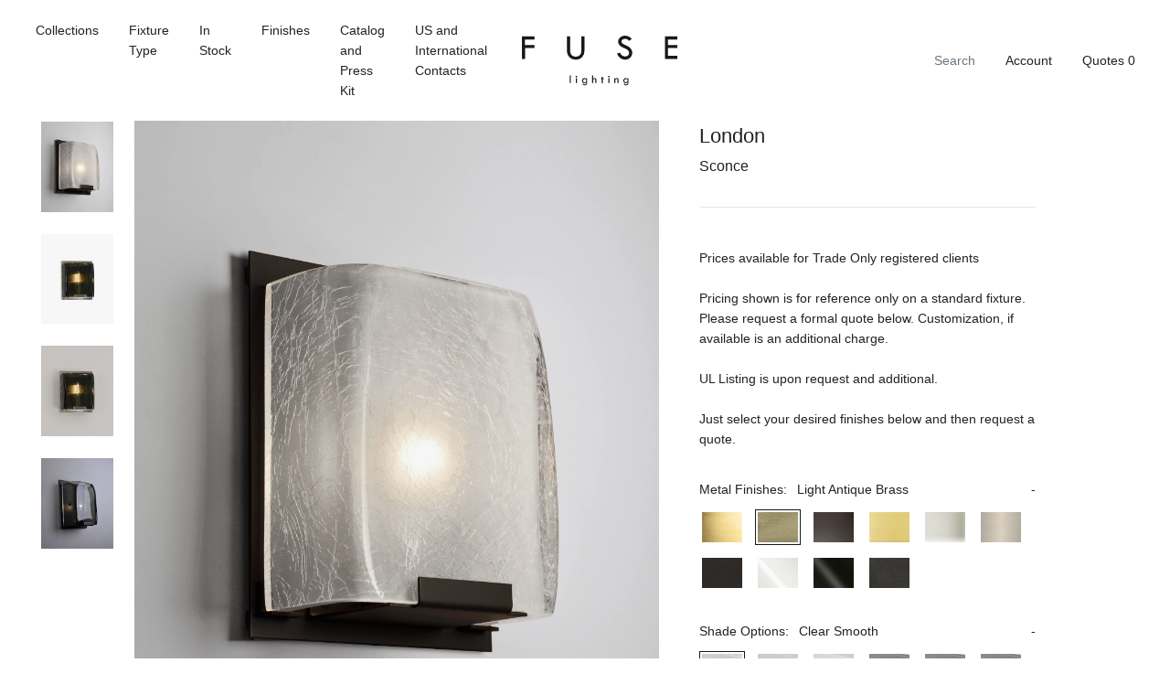

--- FILE ---
content_type: text/html; charset=utf-8
request_url: https://fuselighting.com/products/london-sconce-light-antique-brass
body_size: 21560
content:


<!doctype html>

<html lang="en">

  <head>
<meta name="google-site-verification" content="Ce7QV4ff2IdS-4x-1QsnewpnhkAiuCsPtLpj7IeCgOA" />
    <title>

      London Sconce Light Antique Brass

    </title>

    <meta charset="utf-8"/>

    <meta http-equiv="X-UA-Compatible" content="IE=edge , chrome=1"/>

    <meta name="description" content="9042 Height:  10” (25.4 cm) Width:  8” (20.3 cm) Projection:  4” (10.2 cm) Backplate:  10” H  x 8” W (25.4 H x  20.3 W) Wiring:  1 candelabra-Base socket, 60-Watt Max. Recommended bulb:  Clear T-6 J-box location:  5” (12.7 cm) from top of fixture ADA compliant    "/>

    <meta name="viewport" content="width=device-width , initial-scale=1 , shrink-to-fit=no"/>

    <link rel="canonical" href="https://fuselighting.com/products/london-sconce-light-antique-brass"/>

    <link rel="shortcut icon" type="image/png" href="//fuselighting.com/cdn/shop/files/Favicon_32x32.jpg?v=1613745328"/>

    <link rel="stylesheet" href="https://cdnjs.cloudflare.com/ajax/libs/slick-carousel/1.9.0/slick-theme.min.css"/>

    <link rel="stylesheet" href="https://cdnjs.cloudflare.com/ajax/libs/slick-carousel/1.9.0/slick.min.css"/>

    <link rel="stylesheet" href="https://unpkg.com/aos@next/dist/aos.css"/>

    <link rel="stylesheet" href="//fuselighting.com/cdn/shop/t/14/assets/theme.css?v=178271879264996138141625723365"/>

    <script src="//fuselighting.com/cdn/shop/t/14/assets/theme.js?v=108281318792587883501625830656" defer></script>

    <style>

      @font-face {
  font-family: Outfit;
  font-weight: 300;
  font-style: normal;
  font-display: swap;
  src: url("//fuselighting.com/cdn/fonts/outfit/outfit_n3.8c97ae4c4fac7c2ea467a6dc784857f4de7e0e37.woff2") format("woff2"),
       url("//fuselighting.com/cdn/fonts/outfit/outfit_n3.b50a189ccde91f9bceee88f207c18c09f0b62a7b.woff") format("woff");
}


      @font-face {
  font-family: Outfit;
  font-weight: 500;
  font-style: normal;
  font-display: swap;
  src: url("//fuselighting.com/cdn/fonts/outfit/outfit_n5.8646f8eed6d6d0a1ac9821ab288cc9621d1e145e.woff2") format("woff2"),
       url("//fuselighting.com/cdn/fonts/outfit/outfit_n5.9e3c12421e42661c948a7f5b879e5e0c7d394cd6.woff") format("woff");
}


      @font-face {
  font-family: Outfit;
  font-weight: 700;
  font-style: normal;
  font-display: swap;
  src: url("//fuselighting.com/cdn/fonts/outfit/outfit_n7.bfc2ca767cd7c6962e82c320123933a7812146d6.woff2") format("woff2"),
       url("//fuselighting.com/cdn/fonts/outfit/outfit_n7.f0b22ea9a32b6f1f6f493dd3a7113aae3464d8b2.woff") format("woff");
}


    </style>

    

      <script>window.performance && window.performance.mark && window.performance.mark('shopify.content_for_header.start');</script><meta id="shopify-digital-wallet" name="shopify-digital-wallet" content="/5748588659/digital_wallets/dialog">
<link rel="alternate" type="application/json+oembed" href="https://fuselighting.com/products/london-sconce-light-antique-brass.oembed">
<script async="async" src="/checkouts/internal/preloads.js?locale=en-US"></script>
<script id="shopify-features" type="application/json">{"accessToken":"e88c5db2ec0506ba9a477a30f895b956","betas":["rich-media-storefront-analytics"],"domain":"fuselighting.com","predictiveSearch":true,"shopId":5748588659,"locale":"en"}</script>
<script>var Shopify = Shopify || {};
Shopify.shop = "fuselighting.myshopify.com";
Shopify.locale = "en";
Shopify.currency = {"active":"USD","rate":"1.0"};
Shopify.country = "US";
Shopify.theme = {"name":"iTG of Mote — Staging","id":120356798579,"schema_name":null,"schema_version":null,"theme_store_id":796,"role":"main"};
Shopify.theme.handle = "null";
Shopify.theme.style = {"id":null,"handle":null};
Shopify.cdnHost = "fuselighting.com/cdn";
Shopify.routes = Shopify.routes || {};
Shopify.routes.root = "/";</script>
<script type="module">!function(o){(o.Shopify=o.Shopify||{}).modules=!0}(window);</script>
<script>!function(o){function n(){var o=[];function n(){o.push(Array.prototype.slice.apply(arguments))}return n.q=o,n}var t=o.Shopify=o.Shopify||{};t.loadFeatures=n(),t.autoloadFeatures=n()}(window);</script>
<script id="shop-js-analytics" type="application/json">{"pageType":"product"}</script>
<script defer="defer" async type="module" src="//fuselighting.com/cdn/shopifycloud/shop-js/modules/v2/client.init-shop-cart-sync_BT-GjEfc.en.esm.js"></script>
<script defer="defer" async type="module" src="//fuselighting.com/cdn/shopifycloud/shop-js/modules/v2/chunk.common_D58fp_Oc.esm.js"></script>
<script defer="defer" async type="module" src="//fuselighting.com/cdn/shopifycloud/shop-js/modules/v2/chunk.modal_xMitdFEc.esm.js"></script>
<script type="module">
  await import("//fuselighting.com/cdn/shopifycloud/shop-js/modules/v2/client.init-shop-cart-sync_BT-GjEfc.en.esm.js");
await import("//fuselighting.com/cdn/shopifycloud/shop-js/modules/v2/chunk.common_D58fp_Oc.esm.js");
await import("//fuselighting.com/cdn/shopifycloud/shop-js/modules/v2/chunk.modal_xMitdFEc.esm.js");

  window.Shopify.SignInWithShop?.initShopCartSync?.({"fedCMEnabled":true,"windoidEnabled":true});

</script>
<script id="__st">var __st={"a":5748588659,"offset":-28800,"reqid":"ed22384d-7272-4f21-8c94-011cc5a15b08-1769114188","pageurl":"fuselighting.com\/products\/london-sconce-light-antique-brass","u":"a66506e5401b","p":"product","rtyp":"product","rid":4381436706931};</script>
<script>window.ShopifyPaypalV4VisibilityTracking = true;</script>
<script id="captcha-bootstrap">!function(){'use strict';const t='contact',e='account',n='new_comment',o=[[t,t],['blogs',n],['comments',n],[t,'customer']],c=[[e,'customer_login'],[e,'guest_login'],[e,'recover_customer_password'],[e,'create_customer']],r=t=>t.map((([t,e])=>`form[action*='/${t}']:not([data-nocaptcha='true']) input[name='form_type'][value='${e}']`)).join(','),a=t=>()=>t?[...document.querySelectorAll(t)].map((t=>t.form)):[];function s(){const t=[...o],e=r(t);return a(e)}const i='password',u='form_key',d=['recaptcha-v3-token','g-recaptcha-response','h-captcha-response',i],f=()=>{try{return window.sessionStorage}catch{return}},m='__shopify_v',_=t=>t.elements[u];function p(t,e,n=!1){try{const o=window.sessionStorage,c=JSON.parse(o.getItem(e)),{data:r}=function(t){const{data:e,action:n}=t;return t[m]||n?{data:e,action:n}:{data:t,action:n}}(c);for(const[e,n]of Object.entries(r))t.elements[e]&&(t.elements[e].value=n);n&&o.removeItem(e)}catch(o){console.error('form repopulation failed',{error:o})}}const l='form_type',E='cptcha';function T(t){t.dataset[E]=!0}const w=window,h=w.document,L='Shopify',v='ce_forms',y='captcha';let A=!1;((t,e)=>{const n=(g='f06e6c50-85a8-45c8-87d0-21a2b65856fe',I='https://cdn.shopify.com/shopifycloud/storefront-forms-hcaptcha/ce_storefront_forms_captcha_hcaptcha.v1.5.2.iife.js',D={infoText:'Protected by hCaptcha',privacyText:'Privacy',termsText:'Terms'},(t,e,n)=>{const o=w[L][v],c=o.bindForm;if(c)return c(t,g,e,D).then(n);var r;o.q.push([[t,g,e,D],n]),r=I,A||(h.body.append(Object.assign(h.createElement('script'),{id:'captcha-provider',async:!0,src:r})),A=!0)});var g,I,D;w[L]=w[L]||{},w[L][v]=w[L][v]||{},w[L][v].q=[],w[L][y]=w[L][y]||{},w[L][y].protect=function(t,e){n(t,void 0,e),T(t)},Object.freeze(w[L][y]),function(t,e,n,w,h,L){const[v,y,A,g]=function(t,e,n){const i=e?o:[],u=t?c:[],d=[...i,...u],f=r(d),m=r(i),_=r(d.filter((([t,e])=>n.includes(e))));return[a(f),a(m),a(_),s()]}(w,h,L),I=t=>{const e=t.target;return e instanceof HTMLFormElement?e:e&&e.form},D=t=>v().includes(t);t.addEventListener('submit',(t=>{const e=I(t);if(!e)return;const n=D(e)&&!e.dataset.hcaptchaBound&&!e.dataset.recaptchaBound,o=_(e),c=g().includes(e)&&(!o||!o.value);(n||c)&&t.preventDefault(),c&&!n&&(function(t){try{if(!f())return;!function(t){const e=f();if(!e)return;const n=_(t);if(!n)return;const o=n.value;o&&e.removeItem(o)}(t);const e=Array.from(Array(32),(()=>Math.random().toString(36)[2])).join('');!function(t,e){_(t)||t.append(Object.assign(document.createElement('input'),{type:'hidden',name:u})),t.elements[u].value=e}(t,e),function(t,e){const n=f();if(!n)return;const o=[...t.querySelectorAll(`input[type='${i}']`)].map((({name:t})=>t)),c=[...d,...o],r={};for(const[a,s]of new FormData(t).entries())c.includes(a)||(r[a]=s);n.setItem(e,JSON.stringify({[m]:1,action:t.action,data:r}))}(t,e)}catch(e){console.error('failed to persist form',e)}}(e),e.submit())}));const S=(t,e)=>{t&&!t.dataset[E]&&(n(t,e.some((e=>e===t))),T(t))};for(const o of['focusin','change'])t.addEventListener(o,(t=>{const e=I(t);D(e)&&S(e,y())}));const B=e.get('form_key'),M=e.get(l),P=B&&M;t.addEventListener('DOMContentLoaded',(()=>{const t=y();if(P)for(const e of t)e.elements[l].value===M&&p(e,B);[...new Set([...A(),...v().filter((t=>'true'===t.dataset.shopifyCaptcha))])].forEach((e=>S(e,t)))}))}(h,new URLSearchParams(w.location.search),n,t,e,['guest_login'])})(!0,!0)}();</script>
<script integrity="sha256-4kQ18oKyAcykRKYeNunJcIwy7WH5gtpwJnB7kiuLZ1E=" data-source-attribution="shopify.loadfeatures" defer="defer" src="//fuselighting.com/cdn/shopifycloud/storefront/assets/storefront/load_feature-a0a9edcb.js" crossorigin="anonymous"></script>
<script data-source-attribution="shopify.dynamic_checkout.dynamic.init">var Shopify=Shopify||{};Shopify.PaymentButton=Shopify.PaymentButton||{isStorefrontPortableWallets:!0,init:function(){window.Shopify.PaymentButton.init=function(){};var t=document.createElement("script");t.src="https://fuselighting.com/cdn/shopifycloud/portable-wallets/latest/portable-wallets.en.js",t.type="module",document.head.appendChild(t)}};
</script>
<script data-source-attribution="shopify.dynamic_checkout.buyer_consent">
  function portableWalletsHideBuyerConsent(e){var t=document.getElementById("shopify-buyer-consent"),n=document.getElementById("shopify-subscription-policy-button");t&&n&&(t.classList.add("hidden"),t.setAttribute("aria-hidden","true"),n.removeEventListener("click",e))}function portableWalletsShowBuyerConsent(e){var t=document.getElementById("shopify-buyer-consent"),n=document.getElementById("shopify-subscription-policy-button");t&&n&&(t.classList.remove("hidden"),t.removeAttribute("aria-hidden"),n.addEventListener("click",e))}window.Shopify?.PaymentButton&&(window.Shopify.PaymentButton.hideBuyerConsent=portableWalletsHideBuyerConsent,window.Shopify.PaymentButton.showBuyerConsent=portableWalletsShowBuyerConsent);
</script>
<script data-source-attribution="shopify.dynamic_checkout.cart.bootstrap">document.addEventListener("DOMContentLoaded",(function(){function t(){return document.querySelector("shopify-accelerated-checkout-cart, shopify-accelerated-checkout")}if(t())Shopify.PaymentButton.init();else{new MutationObserver((function(e,n){t()&&(Shopify.PaymentButton.init(),n.disconnect())})).observe(document.body,{childList:!0,subtree:!0})}}));
</script>

<script>window.performance && window.performance.mark && window.performance.mark('shopify.content_for_header.end');</script>

    

  <meta property="og:image" content="https://cdn.shopify.com/s/files/1/0057/4858/8659/products/Fuse_London_Sconce_Oil_Rubbed_Bronze_Frosted_Crackled_Glass_95fdb9a5-708f-4ac9-96eb-2a1d464fc4ed.jpg?v=1745343595" />
<meta property="og:image:secure_url" content="https://cdn.shopify.com/s/files/1/0057/4858/8659/products/Fuse_London_Sconce_Oil_Rubbed_Bronze_Frosted_Crackled_Glass_95fdb9a5-708f-4ac9-96eb-2a1d464fc4ed.jpg?v=1745343595" />
<meta property="og:image:width" content="3898" />
<meta property="og:image:height" content="4873" />
<meta property="og:image:alt" content="Oil Rubbed Bronze with Clear Crackled and Frosted Glass" />
<link href="https://monorail-edge.shopifysvc.com" rel="dns-prefetch">
<script>(function(){if ("sendBeacon" in navigator && "performance" in window) {try {var session_token_from_headers = performance.getEntriesByType('navigation')[0].serverTiming.find(x => x.name == '_s').description;} catch {var session_token_from_headers = undefined;}var session_cookie_matches = document.cookie.match(/_shopify_s=([^;]*)/);var session_token_from_cookie = session_cookie_matches && session_cookie_matches.length === 2 ? session_cookie_matches[1] : "";var session_token = session_token_from_headers || session_token_from_cookie || "";function handle_abandonment_event(e) {var entries = performance.getEntries().filter(function(entry) {return /monorail-edge.shopifysvc.com/.test(entry.name);});if (!window.abandonment_tracked && entries.length === 0) {window.abandonment_tracked = true;var currentMs = Date.now();var navigation_start = performance.timing.navigationStart;var payload = {shop_id: 5748588659,url: window.location.href,navigation_start,duration: currentMs - navigation_start,session_token,page_type: "product"};window.navigator.sendBeacon("https://monorail-edge.shopifysvc.com/v1/produce", JSON.stringify({schema_id: "online_store_buyer_site_abandonment/1.1",payload: payload,metadata: {event_created_at_ms: currentMs,event_sent_at_ms: currentMs}}));}}window.addEventListener('pagehide', handle_abandonment_event);}}());</script>
<script id="web-pixels-manager-setup">(function e(e,d,r,n,o){if(void 0===o&&(o={}),!Boolean(null===(a=null===(i=window.Shopify)||void 0===i?void 0:i.analytics)||void 0===a?void 0:a.replayQueue)){var i,a;window.Shopify=window.Shopify||{};var t=window.Shopify;t.analytics=t.analytics||{};var s=t.analytics;s.replayQueue=[],s.publish=function(e,d,r){return s.replayQueue.push([e,d,r]),!0};try{self.performance.mark("wpm:start")}catch(e){}var l=function(){var e={modern:/Edge?\/(1{2}[4-9]|1[2-9]\d|[2-9]\d{2}|\d{4,})\.\d+(\.\d+|)|Firefox\/(1{2}[4-9]|1[2-9]\d|[2-9]\d{2}|\d{4,})\.\d+(\.\d+|)|Chrom(ium|e)\/(9{2}|\d{3,})\.\d+(\.\d+|)|(Maci|X1{2}).+ Version\/(15\.\d+|(1[6-9]|[2-9]\d|\d{3,})\.\d+)([,.]\d+|)( \(\w+\)|)( Mobile\/\w+|) Safari\/|Chrome.+OPR\/(9{2}|\d{3,})\.\d+\.\d+|(CPU[ +]OS|iPhone[ +]OS|CPU[ +]iPhone|CPU IPhone OS|CPU iPad OS)[ +]+(15[._]\d+|(1[6-9]|[2-9]\d|\d{3,})[._]\d+)([._]\d+|)|Android:?[ /-](13[3-9]|1[4-9]\d|[2-9]\d{2}|\d{4,})(\.\d+|)(\.\d+|)|Android.+Firefox\/(13[5-9]|1[4-9]\d|[2-9]\d{2}|\d{4,})\.\d+(\.\d+|)|Android.+Chrom(ium|e)\/(13[3-9]|1[4-9]\d|[2-9]\d{2}|\d{4,})\.\d+(\.\d+|)|SamsungBrowser\/([2-9]\d|\d{3,})\.\d+/,legacy:/Edge?\/(1[6-9]|[2-9]\d|\d{3,})\.\d+(\.\d+|)|Firefox\/(5[4-9]|[6-9]\d|\d{3,})\.\d+(\.\d+|)|Chrom(ium|e)\/(5[1-9]|[6-9]\d|\d{3,})\.\d+(\.\d+|)([\d.]+$|.*Safari\/(?![\d.]+ Edge\/[\d.]+$))|(Maci|X1{2}).+ Version\/(10\.\d+|(1[1-9]|[2-9]\d|\d{3,})\.\d+)([,.]\d+|)( \(\w+\)|)( Mobile\/\w+|) Safari\/|Chrome.+OPR\/(3[89]|[4-9]\d|\d{3,})\.\d+\.\d+|(CPU[ +]OS|iPhone[ +]OS|CPU[ +]iPhone|CPU IPhone OS|CPU iPad OS)[ +]+(10[._]\d+|(1[1-9]|[2-9]\d|\d{3,})[._]\d+)([._]\d+|)|Android:?[ /-](13[3-9]|1[4-9]\d|[2-9]\d{2}|\d{4,})(\.\d+|)(\.\d+|)|Mobile Safari.+OPR\/([89]\d|\d{3,})\.\d+\.\d+|Android.+Firefox\/(13[5-9]|1[4-9]\d|[2-9]\d{2}|\d{4,})\.\d+(\.\d+|)|Android.+Chrom(ium|e)\/(13[3-9]|1[4-9]\d|[2-9]\d{2}|\d{4,})\.\d+(\.\d+|)|Android.+(UC? ?Browser|UCWEB|U3)[ /]?(15\.([5-9]|\d{2,})|(1[6-9]|[2-9]\d|\d{3,})\.\d+)\.\d+|SamsungBrowser\/(5\.\d+|([6-9]|\d{2,})\.\d+)|Android.+MQ{2}Browser\/(14(\.(9|\d{2,})|)|(1[5-9]|[2-9]\d|\d{3,})(\.\d+|))(\.\d+|)|K[Aa][Ii]OS\/(3\.\d+|([4-9]|\d{2,})\.\d+)(\.\d+|)/},d=e.modern,r=e.legacy,n=navigator.userAgent;return n.match(d)?"modern":n.match(r)?"legacy":"unknown"}(),u="modern"===l?"modern":"legacy",c=(null!=n?n:{modern:"",legacy:""})[u],f=function(e){return[e.baseUrl,"/wpm","/b",e.hashVersion,"modern"===e.buildTarget?"m":"l",".js"].join("")}({baseUrl:d,hashVersion:r,buildTarget:u}),m=function(e){var d=e.version,r=e.bundleTarget,n=e.surface,o=e.pageUrl,i=e.monorailEndpoint;return{emit:function(e){var a=e.status,t=e.errorMsg,s=(new Date).getTime(),l=JSON.stringify({metadata:{event_sent_at_ms:s},events:[{schema_id:"web_pixels_manager_load/3.1",payload:{version:d,bundle_target:r,page_url:o,status:a,surface:n,error_msg:t},metadata:{event_created_at_ms:s}}]});if(!i)return console&&console.warn&&console.warn("[Web Pixels Manager] No Monorail endpoint provided, skipping logging."),!1;try{return self.navigator.sendBeacon.bind(self.navigator)(i,l)}catch(e){}var u=new XMLHttpRequest;try{return u.open("POST",i,!0),u.setRequestHeader("Content-Type","text/plain"),u.send(l),!0}catch(e){return console&&console.warn&&console.warn("[Web Pixels Manager] Got an unhandled error while logging to Monorail."),!1}}}}({version:r,bundleTarget:l,surface:e.surface,pageUrl:self.location.href,monorailEndpoint:e.monorailEndpoint});try{o.browserTarget=l,function(e){var d=e.src,r=e.async,n=void 0===r||r,o=e.onload,i=e.onerror,a=e.sri,t=e.scriptDataAttributes,s=void 0===t?{}:t,l=document.createElement("script"),u=document.querySelector("head"),c=document.querySelector("body");if(l.async=n,l.src=d,a&&(l.integrity=a,l.crossOrigin="anonymous"),s)for(var f in s)if(Object.prototype.hasOwnProperty.call(s,f))try{l.dataset[f]=s[f]}catch(e){}if(o&&l.addEventListener("load",o),i&&l.addEventListener("error",i),u)u.appendChild(l);else{if(!c)throw new Error("Did not find a head or body element to append the script");c.appendChild(l)}}({src:f,async:!0,onload:function(){if(!function(){var e,d;return Boolean(null===(d=null===(e=window.Shopify)||void 0===e?void 0:e.analytics)||void 0===d?void 0:d.initialized)}()){var d=window.webPixelsManager.init(e)||void 0;if(d){var r=window.Shopify.analytics;r.replayQueue.forEach((function(e){var r=e[0],n=e[1],o=e[2];d.publishCustomEvent(r,n,o)})),r.replayQueue=[],r.publish=d.publishCustomEvent,r.visitor=d.visitor,r.initialized=!0}}},onerror:function(){return m.emit({status:"failed",errorMsg:"".concat(f," has failed to load")})},sri:function(e){var d=/^sha384-[A-Za-z0-9+/=]+$/;return"string"==typeof e&&d.test(e)}(c)?c:"",scriptDataAttributes:o}),m.emit({status:"loading"})}catch(e){m.emit({status:"failed",errorMsg:(null==e?void 0:e.message)||"Unknown error"})}}})({shopId: 5748588659,storefrontBaseUrl: "https://fuselighting.com",extensionsBaseUrl: "https://extensions.shopifycdn.com/cdn/shopifycloud/web-pixels-manager",monorailEndpoint: "https://monorail-edge.shopifysvc.com/unstable/produce_batch",surface: "storefront-renderer",enabledBetaFlags: ["2dca8a86"],webPixelsConfigList: [{"id":"73924723","eventPayloadVersion":"v1","runtimeContext":"LAX","scriptVersion":"1","type":"CUSTOM","privacyPurposes":["ANALYTICS"],"name":"Google Analytics tag (migrated)"},{"id":"shopify-app-pixel","configuration":"{}","eventPayloadVersion":"v1","runtimeContext":"STRICT","scriptVersion":"0450","apiClientId":"shopify-pixel","type":"APP","privacyPurposes":["ANALYTICS","MARKETING"]},{"id":"shopify-custom-pixel","eventPayloadVersion":"v1","runtimeContext":"LAX","scriptVersion":"0450","apiClientId":"shopify-pixel","type":"CUSTOM","privacyPurposes":["ANALYTICS","MARKETING"]}],isMerchantRequest: false,initData: {"shop":{"name":"FUSE Lighting","paymentSettings":{"currencyCode":"USD"},"myshopifyDomain":"fuselighting.myshopify.com","countryCode":"US","storefrontUrl":"https:\/\/fuselighting.com"},"customer":null,"cart":null,"checkout":null,"productVariants":[{"price":{"amount":2793.0,"currencyCode":"USD"},"product":{"title":"London Sconce Light Antique Brass","vendor":"fuselighting","id":"4381436706931","untranslatedTitle":"London Sconce Light Antique Brass","url":"\/products\/london-sconce-light-antique-brass","type":"Sconce"},"id":"31311192260723","image":{"src":"\/\/fuselighting.com\/cdn\/shop\/products\/Fuse_London_Sconce_Oil_Rubbed_Bronze_Frosted_Crackled_Glass_95fdb9a5-708f-4ac9-96eb-2a1d464fc4ed.jpg?v=1745343595"},"sku":"","title":"Clear Smooth","untranslatedTitle":"Clear Smooth"},{"price":{"amount":2793.0,"currencyCode":"USD"},"product":{"title":"London Sconce Light Antique Brass","vendor":"fuselighting","id":"4381436706931","untranslatedTitle":"London Sconce Light Antique Brass","url":"\/products\/london-sconce-light-antique-brass","type":"Sconce"},"id":"31311192293491","image":{"src":"\/\/fuselighting.com\/cdn\/shop\/products\/Fuse_London_Sconce_Oil_Rubbed_Bronze_Frosted_Crackled_Glass_95fdb9a5-708f-4ac9-96eb-2a1d464fc4ed.jpg?v=1745343595"},"sku":"","title":"Clear Crackled","untranslatedTitle":"Clear Crackled"},{"price":{"amount":2793.0,"currencyCode":"USD"},"product":{"title":"London Sconce Light Antique Brass","vendor":"fuselighting","id":"4381436706931","untranslatedTitle":"London Sconce Light Antique Brass","url":"\/products\/london-sconce-light-antique-brass","type":"Sconce"},"id":"31311192326259","image":{"src":"\/\/fuselighting.com\/cdn\/shop\/products\/Fuse_London_Sconce_Oil_Rubbed_Bronze_Frosted_Crackled_Glass_95fdb9a5-708f-4ac9-96eb-2a1d464fc4ed.jpg?v=1745343595"},"sku":"","title":"Clear Frosted","untranslatedTitle":"Clear Frosted"},{"price":{"amount":2793.0,"currencyCode":"USD"},"product":{"title":"London Sconce Light Antique Brass","vendor":"fuselighting","id":"4381436706931","untranslatedTitle":"London Sconce Light Antique Brass","url":"\/products\/london-sconce-light-antique-brass","type":"Sconce"},"id":"31311192359027","image":{"src":"\/\/fuselighting.com\/cdn\/shop\/products\/Fuse_London_Sconce_Oil_Rubbed_Bronze_Frosted_Crackled_Glass_95fdb9a5-708f-4ac9-96eb-2a1d464fc4ed.jpg?v=1745343595"},"sku":"","title":"Smoke Smooth","untranslatedTitle":"Smoke Smooth"},{"price":{"amount":2793.0,"currencyCode":"USD"},"product":{"title":"London Sconce Light Antique Brass","vendor":"fuselighting","id":"4381436706931","untranslatedTitle":"London Sconce Light Antique Brass","url":"\/products\/london-sconce-light-antique-brass","type":"Sconce"},"id":"31311192391795","image":{"src":"\/\/fuselighting.com\/cdn\/shop\/products\/Fuse_London_Sconce_Oil_Rubbed_Bronze_Frosted_Crackled_Glass_95fdb9a5-708f-4ac9-96eb-2a1d464fc4ed.jpg?v=1745343595"},"sku":"","title":"Smoke Crackled","untranslatedTitle":"Smoke Crackled"},{"price":{"amount":2793.0,"currencyCode":"USD"},"product":{"title":"London Sconce Light Antique Brass","vendor":"fuselighting","id":"4381436706931","untranslatedTitle":"London Sconce Light Antique Brass","url":"\/products\/london-sconce-light-antique-brass","type":"Sconce"},"id":"31311192424563","image":{"src":"\/\/fuselighting.com\/cdn\/shop\/products\/Fuse_London_Sconce_Oil_Rubbed_Bronze_Frosted_Crackled_Glass_95fdb9a5-708f-4ac9-96eb-2a1d464fc4ed.jpg?v=1745343595"},"sku":"","title":"Smoke Frosted","untranslatedTitle":"Smoke Frosted"},{"price":{"amount":2793.0,"currencyCode":"USD"},"product":{"title":"London Sconce Light Antique Brass","vendor":"fuselighting","id":"4381436706931","untranslatedTitle":"London Sconce Light Antique Brass","url":"\/products\/london-sconce-light-antique-brass","type":"Sconce"},"id":"31311192457331","image":{"src":"\/\/fuselighting.com\/cdn\/shop\/products\/Fuse_London_Sconce_Oil_Rubbed_Bronze_Frosted_Crackled_Glass_95fdb9a5-708f-4ac9-96eb-2a1d464fc4ed.jpg?v=1745343595"},"sku":"","title":"Blue Smooth","untranslatedTitle":"Blue Smooth"},{"price":{"amount":2793.0,"currencyCode":"USD"},"product":{"title":"London Sconce Light Antique Brass","vendor":"fuselighting","id":"4381436706931","untranslatedTitle":"London Sconce Light Antique Brass","url":"\/products\/london-sconce-light-antique-brass","type":"Sconce"},"id":"31311192490099","image":{"src":"\/\/fuselighting.com\/cdn\/shop\/products\/Fuse_London_Sconce_Oil_Rubbed_Bronze_Frosted_Crackled_Glass_95fdb9a5-708f-4ac9-96eb-2a1d464fc4ed.jpg?v=1745343595"},"sku":"","title":"Blue Crackled","untranslatedTitle":"Blue Crackled"},{"price":{"amount":2793.0,"currencyCode":"USD"},"product":{"title":"London Sconce Light Antique Brass","vendor":"fuselighting","id":"4381436706931","untranslatedTitle":"London Sconce Light Antique Brass","url":"\/products\/london-sconce-light-antique-brass","type":"Sconce"},"id":"31311192522867","image":{"src":"\/\/fuselighting.com\/cdn\/shop\/products\/Fuse_London_Sconce_Oil_Rubbed_Bronze_Frosted_Crackled_Glass_95fdb9a5-708f-4ac9-96eb-2a1d464fc4ed.jpg?v=1745343595"},"sku":"","title":"Blue Frosted","untranslatedTitle":"Blue Frosted"},{"price":{"amount":2793.0,"currencyCode":"USD"},"product":{"title":"London Sconce Light Antique Brass","vendor":"fuselighting","id":"4381436706931","untranslatedTitle":"London Sconce Light Antique Brass","url":"\/products\/london-sconce-light-antique-brass","type":"Sconce"},"id":"31311192555635","image":{"src":"\/\/fuselighting.com\/cdn\/shop\/products\/Fuse_London_Sconce_Oil_Rubbed_Bronze_Frosted_Crackled_Glass_95fdb9a5-708f-4ac9-96eb-2a1d464fc4ed.jpg?v=1745343595"},"sku":"","title":"Cerulean Smooth","untranslatedTitle":"Cerulean Smooth"},{"price":{"amount":2793.0,"currencyCode":"USD"},"product":{"title":"London Sconce Light Antique Brass","vendor":"fuselighting","id":"4381436706931","untranslatedTitle":"London Sconce Light Antique Brass","url":"\/products\/london-sconce-light-antique-brass","type":"Sconce"},"id":"31311192588403","image":{"src":"\/\/fuselighting.com\/cdn\/shop\/products\/Fuse_London_Sconce_Oil_Rubbed_Bronze_Frosted_Crackled_Glass_95fdb9a5-708f-4ac9-96eb-2a1d464fc4ed.jpg?v=1745343595"},"sku":"","title":"Cerulean Crackled","untranslatedTitle":"Cerulean Crackled"},{"price":{"amount":2793.0,"currencyCode":"USD"},"product":{"title":"London Sconce Light Antique Brass","vendor":"fuselighting","id":"4381436706931","untranslatedTitle":"London Sconce Light Antique Brass","url":"\/products\/london-sconce-light-antique-brass","type":"Sconce"},"id":"31311192621171","image":{"src":"\/\/fuselighting.com\/cdn\/shop\/products\/Fuse_London_Sconce_Oil_Rubbed_Bronze_Frosted_Crackled_Glass_95fdb9a5-708f-4ac9-96eb-2a1d464fc4ed.jpg?v=1745343595"},"sku":"","title":"Cerulean Frosted","untranslatedTitle":"Cerulean Frosted"},{"price":{"amount":2467.0,"currencyCode":"USD"},"product":{"title":"London Sconce Light Antique Brass","vendor":"fuselighting","id":"4381436706931","untranslatedTitle":"London Sconce Light Antique Brass","url":"\/products\/london-sconce-light-antique-brass","type":"Sconce"},"id":"43009024426099","image":{"src":"\/\/fuselighting.com\/cdn\/shop\/products\/Fuse_London_Sconce_Oil_Rubbed_Bronze_Frosted_Crackled_Glass_95fdb9a5-708f-4ac9-96eb-2a1d464fc4ed.jpg?v=1745343595"},"sku":null,"title":"Alabaster","untranslatedTitle":"Alabaster"}],"purchasingCompany":null},},"https://fuselighting.com/cdn","fcfee988w5aeb613cpc8e4bc33m6693e112",{"modern":"","legacy":""},{"shopId":"5748588659","storefrontBaseUrl":"https:\/\/fuselighting.com","extensionBaseUrl":"https:\/\/extensions.shopifycdn.com\/cdn\/shopifycloud\/web-pixels-manager","surface":"storefront-renderer","enabledBetaFlags":"[\"2dca8a86\"]","isMerchantRequest":"false","hashVersion":"fcfee988w5aeb613cpc8e4bc33m6693e112","publish":"custom","events":"[[\"page_viewed\",{}],[\"product_viewed\",{\"productVariant\":{\"price\":{\"amount\":2793.0,\"currencyCode\":\"USD\"},\"product\":{\"title\":\"London Sconce Light Antique Brass\",\"vendor\":\"fuselighting\",\"id\":\"4381436706931\",\"untranslatedTitle\":\"London Sconce Light Antique Brass\",\"url\":\"\/products\/london-sconce-light-antique-brass\",\"type\":\"Sconce\"},\"id\":\"31311192260723\",\"image\":{\"src\":\"\/\/fuselighting.com\/cdn\/shop\/products\/Fuse_London_Sconce_Oil_Rubbed_Bronze_Frosted_Crackled_Glass_95fdb9a5-708f-4ac9-96eb-2a1d464fc4ed.jpg?v=1745343595\"},\"sku\":\"\",\"title\":\"Clear Smooth\",\"untranslatedTitle\":\"Clear Smooth\"}}]]"});</script><script>
  window.ShopifyAnalytics = window.ShopifyAnalytics || {};
  window.ShopifyAnalytics.meta = window.ShopifyAnalytics.meta || {};
  window.ShopifyAnalytics.meta.currency = 'USD';
  var meta = {"product":{"id":4381436706931,"gid":"gid:\/\/shopify\/Product\/4381436706931","vendor":"fuselighting","type":"Sconce","handle":"london-sconce-light-antique-brass","variants":[{"id":31311192260723,"price":279300,"name":"London Sconce Light Antique Brass - Clear Smooth","public_title":"Clear Smooth","sku":""},{"id":31311192293491,"price":279300,"name":"London Sconce Light Antique Brass - Clear Crackled","public_title":"Clear Crackled","sku":""},{"id":31311192326259,"price":279300,"name":"London Sconce Light Antique Brass - Clear Frosted","public_title":"Clear Frosted","sku":""},{"id":31311192359027,"price":279300,"name":"London Sconce Light Antique Brass - Smoke Smooth","public_title":"Smoke Smooth","sku":""},{"id":31311192391795,"price":279300,"name":"London Sconce Light Antique Brass - Smoke Crackled","public_title":"Smoke Crackled","sku":""},{"id":31311192424563,"price":279300,"name":"London Sconce Light Antique Brass - Smoke Frosted","public_title":"Smoke Frosted","sku":""},{"id":31311192457331,"price":279300,"name":"London Sconce Light Antique Brass - Blue Smooth","public_title":"Blue Smooth","sku":""},{"id":31311192490099,"price":279300,"name":"London Sconce Light Antique Brass - Blue Crackled","public_title":"Blue Crackled","sku":""},{"id":31311192522867,"price":279300,"name":"London Sconce Light Antique Brass - Blue Frosted","public_title":"Blue Frosted","sku":""},{"id":31311192555635,"price":279300,"name":"London Sconce Light Antique Brass - Cerulean Smooth","public_title":"Cerulean Smooth","sku":""},{"id":31311192588403,"price":279300,"name":"London Sconce Light Antique Brass - Cerulean Crackled","public_title":"Cerulean Crackled","sku":""},{"id":31311192621171,"price":279300,"name":"London Sconce Light Antique Brass - Cerulean Frosted","public_title":"Cerulean Frosted","sku":""},{"id":43009024426099,"price":246700,"name":"London Sconce Light Antique Brass - Alabaster","public_title":"Alabaster","sku":null}],"remote":false},"page":{"pageType":"product","resourceType":"product","resourceId":4381436706931,"requestId":"ed22384d-7272-4f21-8c94-011cc5a15b08-1769114188"}};
  for (var attr in meta) {
    window.ShopifyAnalytics.meta[attr] = meta[attr];
  }
</script>
<script class="analytics">
  (function () {
    var customDocumentWrite = function(content) {
      var jquery = null;

      if (window.jQuery) {
        jquery = window.jQuery;
      } else if (window.Checkout && window.Checkout.$) {
        jquery = window.Checkout.$;
      }

      if (jquery) {
        jquery('body').append(content);
      }
    };

    var hasLoggedConversion = function(token) {
      if (token) {
        return document.cookie.indexOf('loggedConversion=' + token) !== -1;
      }
      return false;
    }

    var setCookieIfConversion = function(token) {
      if (token) {
        var twoMonthsFromNow = new Date(Date.now());
        twoMonthsFromNow.setMonth(twoMonthsFromNow.getMonth() + 2);

        document.cookie = 'loggedConversion=' + token + '; expires=' + twoMonthsFromNow;
      }
    }

    var trekkie = window.ShopifyAnalytics.lib = window.trekkie = window.trekkie || [];
    if (trekkie.integrations) {
      return;
    }
    trekkie.methods = [
      'identify',
      'page',
      'ready',
      'track',
      'trackForm',
      'trackLink'
    ];
    trekkie.factory = function(method) {
      return function() {
        var args = Array.prototype.slice.call(arguments);
        args.unshift(method);
        trekkie.push(args);
        return trekkie;
      };
    };
    for (var i = 0; i < trekkie.methods.length; i++) {
      var key = trekkie.methods[i];
      trekkie[key] = trekkie.factory(key);
    }
    trekkie.load = function(config) {
      trekkie.config = config || {};
      trekkie.config.initialDocumentCookie = document.cookie;
      var first = document.getElementsByTagName('script')[0];
      var script = document.createElement('script');
      script.type = 'text/javascript';
      script.onerror = function(e) {
        var scriptFallback = document.createElement('script');
        scriptFallback.type = 'text/javascript';
        scriptFallback.onerror = function(error) {
                var Monorail = {
      produce: function produce(monorailDomain, schemaId, payload) {
        var currentMs = new Date().getTime();
        var event = {
          schema_id: schemaId,
          payload: payload,
          metadata: {
            event_created_at_ms: currentMs,
            event_sent_at_ms: currentMs
          }
        };
        return Monorail.sendRequest("https://" + monorailDomain + "/v1/produce", JSON.stringify(event));
      },
      sendRequest: function sendRequest(endpointUrl, payload) {
        // Try the sendBeacon API
        if (window && window.navigator && typeof window.navigator.sendBeacon === 'function' && typeof window.Blob === 'function' && !Monorail.isIos12()) {
          var blobData = new window.Blob([payload], {
            type: 'text/plain'
          });

          if (window.navigator.sendBeacon(endpointUrl, blobData)) {
            return true;
          } // sendBeacon was not successful

        } // XHR beacon

        var xhr = new XMLHttpRequest();

        try {
          xhr.open('POST', endpointUrl);
          xhr.setRequestHeader('Content-Type', 'text/plain');
          xhr.send(payload);
        } catch (e) {
          console.log(e);
        }

        return false;
      },
      isIos12: function isIos12() {
        return window.navigator.userAgent.lastIndexOf('iPhone; CPU iPhone OS 12_') !== -1 || window.navigator.userAgent.lastIndexOf('iPad; CPU OS 12_') !== -1;
      }
    };
    Monorail.produce('monorail-edge.shopifysvc.com',
      'trekkie_storefront_load_errors/1.1',
      {shop_id: 5748588659,
      theme_id: 120356798579,
      app_name: "storefront",
      context_url: window.location.href,
      source_url: "//fuselighting.com/cdn/s/trekkie.storefront.46a754ac07d08c656eb845cfbf513dd9a18d4ced.min.js"});

        };
        scriptFallback.async = true;
        scriptFallback.src = '//fuselighting.com/cdn/s/trekkie.storefront.46a754ac07d08c656eb845cfbf513dd9a18d4ced.min.js';
        first.parentNode.insertBefore(scriptFallback, first);
      };
      script.async = true;
      script.src = '//fuselighting.com/cdn/s/trekkie.storefront.46a754ac07d08c656eb845cfbf513dd9a18d4ced.min.js';
      first.parentNode.insertBefore(script, first);
    };
    trekkie.load(
      {"Trekkie":{"appName":"storefront","development":false,"defaultAttributes":{"shopId":5748588659,"isMerchantRequest":null,"themeId":120356798579,"themeCityHash":"9082960578341258470","contentLanguage":"en","currency":"USD","eventMetadataId":"014f2f4e-8e8a-481e-aa4a-24b5605cdd94"},"isServerSideCookieWritingEnabled":true,"monorailRegion":"shop_domain","enabledBetaFlags":["65f19447"]},"Session Attribution":{},"S2S":{"facebookCapiEnabled":false,"source":"trekkie-storefront-renderer","apiClientId":580111}}
    );

    var loaded = false;
    trekkie.ready(function() {
      if (loaded) return;
      loaded = true;

      window.ShopifyAnalytics.lib = window.trekkie;

      var originalDocumentWrite = document.write;
      document.write = customDocumentWrite;
      try { window.ShopifyAnalytics.merchantGoogleAnalytics.call(this); } catch(error) {};
      document.write = originalDocumentWrite;

      window.ShopifyAnalytics.lib.page(null,{"pageType":"product","resourceType":"product","resourceId":4381436706931,"requestId":"ed22384d-7272-4f21-8c94-011cc5a15b08-1769114188","shopifyEmitted":true});

      var match = window.location.pathname.match(/checkouts\/(.+)\/(thank_you|post_purchase)/)
      var token = match? match[1]: undefined;
      if (!hasLoggedConversion(token)) {
        setCookieIfConversion(token);
        window.ShopifyAnalytics.lib.track("Viewed Product",{"currency":"USD","variantId":31311192260723,"productId":4381436706931,"productGid":"gid:\/\/shopify\/Product\/4381436706931","name":"London Sconce Light Antique Brass - Clear Smooth","price":"2793.00","sku":"","brand":"fuselighting","variant":"Clear Smooth","category":"Sconce","nonInteraction":true,"remote":false},undefined,undefined,{"shopifyEmitted":true});
      window.ShopifyAnalytics.lib.track("monorail:\/\/trekkie_storefront_viewed_product\/1.1",{"currency":"USD","variantId":31311192260723,"productId":4381436706931,"productGid":"gid:\/\/shopify\/Product\/4381436706931","name":"London Sconce Light Antique Brass - Clear Smooth","price":"2793.00","sku":"","brand":"fuselighting","variant":"Clear Smooth","category":"Sconce","nonInteraction":true,"remote":false,"referer":"https:\/\/fuselighting.com\/products\/london-sconce-light-antique-brass"});
      }
    });


        var eventsListenerScript = document.createElement('script');
        eventsListenerScript.async = true;
        eventsListenerScript.src = "//fuselighting.com/cdn/shopifycloud/storefront/assets/shop_events_listener-3da45d37.js";
        document.getElementsByTagName('head')[0].appendChild(eventsListenerScript);

})();</script>
  <script>
  if (!window.ga || (window.ga && typeof window.ga !== 'function')) {
    window.ga = function ga() {
      (window.ga.q = window.ga.q || []).push(arguments);
      if (window.Shopify && window.Shopify.analytics && typeof window.Shopify.analytics.publish === 'function') {
        window.Shopify.analytics.publish("ga_stub_called", {}, {sendTo: "google_osp_migration"});
      }
      console.error("Shopify's Google Analytics stub called with:", Array.from(arguments), "\nSee https://help.shopify.com/manual/promoting-marketing/pixels/pixel-migration#google for more information.");
    };
    if (window.Shopify && window.Shopify.analytics && typeof window.Shopify.analytics.publish === 'function') {
      window.Shopify.analytics.publish("ga_stub_initialized", {}, {sendTo: "google_osp_migration"});
    }
  }
</script>
<script
  defer
  src="https://fuselighting.com/cdn/shopifycloud/perf-kit/shopify-perf-kit-3.0.4.min.js"
  data-application="storefront-renderer"
  data-shop-id="5748588659"
  data-render-region="gcp-us-central1"
  data-page-type="product"
  data-theme-instance-id="120356798579"
  data-theme-name=""
  data-theme-version=""
  data-monorail-region="shop_domain"
  data-resource-timing-sampling-rate="10"
  data-shs="true"
  data-shs-beacon="true"
  data-shs-export-with-fetch="true"
  data-shs-logs-sample-rate="1"
  data-shs-beacon-endpoint="https://fuselighting.com/api/collect"
></script>
</head>
<!--Start of Tawk.to Script-->
<script type="text/javascript">
var Tawk_API=Tawk_API||{}, Tawk_LoadStart=new Date();
(function(){
var s1=document.createElement("script"),s0=document.getElementsByTagName("script")[0];
s1.async=true;
s1.src='https://embed.tawk.to/5f3d6e5dcc6a6a5947ad286d/default';
s1.charset='UTF-8';
s1.setAttribute('crossorigin','*');
s0.parentNode.insertBefore(s1,s0);
})();
</script>
<!--End of Tawk.to Script-->

  <body>

    <div class="stage" id="stage">

      

      <div class="position-sticky fixed-top">

        <div class="layer">

          <div class="group">

            <div id="shopify-section-navigation" class="shopify-section">

<div class="navigation">

  <style>

    .navigation .dropdown [aria-expanded="true"] {

      text-decoration : underline;

    }

  </style>

  <div class="navbar navbar-light navbar-expand-lg bg-white p-0">

    <div class="navbar-collapse collapse w-100">

      <ul class="navbar-nav mr-auto px-3">

        

          

          

            

          

          

            <li class="nav-item dropdown position-static px-1">

              <a class="nav-link text-reset py-3 px-2" href="/collections/collections" role="button" data-toggle="dropdown" aria-haspopup="true" aria-expanded="false">

                Collections

              </a>

              <div class="dropdown-menu border-right-0 border-left-0 border-top-0 border-dark w-100 p-0 m-0">

                <div class="pb-3 mb-3">

                  <div class="container-xxl px-3">

                    <div class="row justify-content-center no-gutters w-100">

                      <div class="col-lg-10 p-0">

                        <div class="row no-gutters">

                          

                          

                            

                              <div class="col-lg-2 p-0">

                                <a class="dropdown-header text-reset px-3 pb-3 p-0" href="/collections/collections">

                                  Collections

                                </a>

                                

                                  <a class="dropdown-item bg-transparent text-reset px-3 p-0" href="/collections/collections">

                                    All Collections

                                  </a>

                                

                                  <a class="dropdown-item bg-transparent text-reset px-3 p-0" href="/collections/acacia">

                                    Acacia Collection

                                  </a>

                                

                                  <a class="dropdown-item bg-transparent text-reset px-3 p-0" href="/collections/alex">

                                    Alex Collection

                                  </a>

                                

                                  <a class="dropdown-item bg-transparent text-reset px-3 p-0" href="/collections/amsterdam-collection">

                                    Amsterdam Collection

                                  </a>

                                

                                  <a class="dropdown-item bg-transparent text-reset px-3 p-0" href="/collections/avalon">

                                    Avalon Collection

                                  </a>

                                

                                  <a class="dropdown-item bg-transparent text-reset px-3 p-0" href="/collections/boa">

                                    Boa Collection

                                  </a>

                                

                                  <a class="dropdown-item bg-transparent text-reset px-3 p-0" href="/collections/cairo-collection">

                                    Cairo Collection

                                  </a>

                                

                                  <a class="dropdown-item bg-transparent text-reset px-3 p-0" href="/collections/caleb-collection">

                                    Caleb Collection

                                  </a>

                                

                                  <a class="dropdown-item bg-transparent text-reset px-3 p-0" href="/collections/cambridge">

                                    Cambridge Collection

                                  </a>

                                

                                  <a class="dropdown-item bg-transparent text-reset px-3 p-0" href="/collections/carillon">

                                    Carillon Collection

                                  </a>

                                

                                  <a class="dropdown-item bg-transparent text-reset px-3 p-0" href="/collections/carlo-six-light">

                                    Carlo Six Light

                                  </a>

                                

                                  <a class="dropdown-item bg-transparent text-reset px-3 p-0" href="/collections/draper-collection">

                                    Draper Collection

                                  </a>

                                

                                  <a class="dropdown-item bg-transparent text-reset px-3 p-0" href="/collections/harrington">

                                    Harrington Collection

                                  </a>

                                

                                  <a class="dropdown-item bg-transparent text-reset px-3 p-0" href="/collections/hudson-collection">

                                    Hudson Collection

                                  </a>

                                

                                  <a class="dropdown-item bg-transparent text-reset px-3 p-0" href="/collections/legato-collection">

                                    Legato Collection

                                  </a>

                                

                                  <a class="dropdown-item bg-transparent text-reset px-3 p-0" href="/collections/london-collection">

                                    London Collection

                                  </a>

                                

                                  <a class="dropdown-item bg-transparent text-reset px-3 p-0" href="/collections/manhattan-collection">

                                    Manhattan Collection

                                  </a>

                                

                                  <a class="dropdown-item bg-transparent text-reset px-3 p-0" href="https://fuselighting.com/search?type=product&q=Napa+">

                                    Napa Collection

                                  </a>

                                

                                  <a class="dropdown-item bg-transparent text-reset px-3 p-0" href="/collections/oberon-collection">

                                    Oberon Collection

                                  </a>

                                

                                  <a class="dropdown-item bg-transparent text-reset px-3 p-0" href="/collections/oxford">

                                    Oxford Collection

                                  </a>

                                

                                  <a class="dropdown-item bg-transparent text-reset px-3 p-0" href="/collections/paris-collection">

                                    Paris Collection

                                  </a>

                                

                                  <a class="dropdown-item bg-transparent text-reset px-3 p-0" href="/collections/porto-collection">

                                    Porto Collection

                                  </a>

                                

                                  <a class="dropdown-item bg-transparent text-reset px-3 p-0" href="/collections/ramona-collection">

                                    Ramona Collection

                                  </a>

                                

                                  <a class="dropdown-item bg-transparent text-reset px-3 p-0" href="/collections/sofia-collection">

                                    Sofia Collection

                                  </a>

                                

                                  <a class="dropdown-item bg-transparent text-reset px-3 p-0" href="/collections/soho">

                                    Soho Collection

                                  </a>

                                

                                  <a class="dropdown-item bg-transparent text-reset px-3 p-0" href="/collections/sue-firestone-for-fuse">

                                    Sue Firestone for Fuse 

                                  </a>

                                

                                  <a class="dropdown-item bg-transparent text-reset px-3 p-0" href="/collections/tunis-collection">

                                    Tunis Collection

                                  </a>

                                

                                  <a class="dropdown-item bg-transparent text-reset px-3 p-0" href="/collections/vail-collection">

                                    Vail Collection

                                  </a>

                                

                                  <a class="dropdown-item bg-transparent text-reset px-3 p-0" href="/collections/viola-collection">

                                    Viola Collection

                                  </a>

                                

                                  <a class="dropdown-item bg-transparent text-reset px-3 p-0" href="/collections/volar-collection">

                                    Volar Collection

                                  </a>

                                

                                  <a class="dropdown-item bg-transparent text-reset px-3 p-0" href="/collections/zoey-collection">

                                    Zoey Collection

                                  </a>

                                

                              </div>

                            

                          

                          

                            

                          

                            

                              <div class="col-lg-4 px-3">

                                <h4 class="mb-2">

                                  <a href="https://fuselighting.myshopify.com/collections/sue-firestone-for-fuse">

                                    Spotlight: Sue Firestone for Fuse Lighting

                                  </a>

                                </h4>

                                <a href="https://fuselighting.myshopify.com/collections/sue-firestone-for-fuse">

                                  <div class="embed-responsive embed-responsive-16by9 bg-light mb-2">

                                    <div class="embed-responsive-item">

                                      <img class="w-100" src="//fuselighting.com/cdn/shop/files/Sue_Firestone_banner_2a.jpg?v=1613736877" alt=""/>

                                    </div>

                                  </div>

                                </a>

                                <p class="text-justify mb-2">

                                  <small>

                                    an exclusive lighting collection for Fuse Lighting

                                  </small>

                                </p>

                              </div>

                            

                          

                            

                          

                            

                          

                        </div>

                      </div>

                    </div>

                  </div>

                </div>

              </div>

            </li>

          

        

          

          

            

          

          

            <li class="nav-item dropdown position-static px-1">

              <a class="nav-link text-reset py-3 px-2" href="/" role="button" data-toggle="dropdown" aria-haspopup="true" aria-expanded="false">

                Fixture Type

              </a>

              <div class="dropdown-menu border-right-0 border-left-0 border-top-0 border-dark w-100 p-0 m-0">

                <div class="pb-3 mb-3">

                  <div class="container-xxl px-3">

                    <div class="row justify-content-center no-gutters w-100">

                      <div class="col-lg-10 p-0">

                        <div class="row no-gutters">

                          

                          

                            

                              <div class="col-lg-2 p-0">

                                <a class="dropdown-header text-reset px-3 pb-3 p-0" href="/">

                                  Fixture Type

                                </a>

                                

                                  <a class="dropdown-item bg-transparent text-reset px-3 p-0" href="/collections/chandelier">

                                    Chandelier

                                  </a>

                                

                                  <a class="dropdown-item bg-transparent text-reset px-3 p-0" href="/collections/pendant">

                                    Pendants

                                  </a>

                                

                                  <a class="dropdown-item bg-transparent text-reset px-3 p-0" href="/collections/ceiling-mount">

                                    Ceiling Mounts

                                  </a>

                                

                                  <a class="dropdown-item bg-transparent text-reset px-3 p-0" href="/collections/sconce">

                                    Sconce

                                  </a>

                                

                                  <a class="dropdown-item bg-transparent text-reset px-3 p-0" href="/collections/floor-lamp">

                                    Floor Lamps

                                  </a>

                                

                                  <a class="dropdown-item bg-transparent text-reset px-3 p-0" href="/collections/table-lamp">

                                    Table Lamps

                                  </a>

                                

                                  <a class="dropdown-item bg-transparent text-reset px-3 p-0" href="/collections/outdoor">

                                    Outdoor

                                  </a>

                                

                                  <a class="dropdown-item bg-transparent text-reset px-3 p-0" href="/collections/led">

                                    LED

                                  </a>

                                

                              </div>

                            

                          

                          

                            

                          

                            

                          

                            

                          

                            

                          

                        </div>

                      </div>

                    </div>

                  </div>

                </div>

              </div>

            </li>

          

        

          

          

            

          

          

            <li class="nav-item dropdown position-static px-1">

              <a class="nav-link text-reset py-3 px-2" href="https://fuselighting.com/collections/in-stock" role="button" data-toggle="dropdown" aria-haspopup="true" aria-expanded="false">

                In Stock

              </a>

              <div class="dropdown-menu border-right-0 border-left-0 border-top-0 border-dark w-100 p-0 m-0">

                <div class="pb-3 mb-3">

                  <div class="container-xxl px-3">

                    <div class="row justify-content-center no-gutters w-100">

                      <div class="col-lg-10 p-0">

                        <div class="row no-gutters">

                          

                          

                            

                              <div class="col-lg-2 p-0">

                                <a class="dropdown-header text-reset px-3 pb-3 p-0" href="https://fuselighting.com/collections/in-stock">

                                  In Stock

                                </a>

                                

                                  <a class="dropdown-item bg-transparent text-reset px-3 p-0" href="/collections/in-stock">

                                    All In Stock

                                  </a>

                                

                                  <a class="dropdown-item bg-transparent text-reset px-3 p-0" href="/collections/in-stock-floor-lamp">

                                    Floor Lamps In Stock 

                                  </a>

                                

                                  <a class="dropdown-item bg-transparent text-reset px-3 p-0" href="/collections/in-stock-table-lamp">

                                    Table Lamps In Stock 

                                  </a>

                                

                                  <a class="dropdown-item bg-transparent text-reset px-3 p-0" href="/collections/in-stock-chandelier">

                                    Chandelier In Stock

                                  </a>

                                

                                  <a class="dropdown-item bg-transparent text-reset px-3 p-0" href="/collections/in-stock-sconce">

                                    Sconce In Stock 

                                  </a>

                                

                                  <a class="dropdown-item bg-transparent text-reset px-3 p-0" href="/collections/in-stock-ceiling-mount">

                                    Ceiling Mount In Stock 

                                  </a>

                                

                                  <a class="dropdown-item bg-transparent text-reset px-3 p-0" href="/collections/in-stock-other">

                                    Other In Stock

                                  </a>

                                

                              </div>

                            

                          

                          

                            

                          

                            

                          

                            

                          

                            

                          

                        </div>

                      </div>

                    </div>

                  </div>

                </div>

              </div>

            </li>

          

        

          

          

            

          

          

            <li class="nav-item dropdown position-static px-1">

              <a class="nav-link text-reset py-3 px-2" href="/pages/finishes" role="button" data-toggle="dropdown" aria-haspopup="true" aria-expanded="false">

                Finishes

              </a>

              <div class="dropdown-menu border-right-0 border-left-0 border-top-0 border-dark w-100 p-0 m-0">

                <div class="pb-3 mb-3">

                  <div class="container-xxl px-3">

                    <div class="row justify-content-center no-gutters w-100">

                      <div class="col-lg-10 p-0">

                        <div class="row no-gutters">

                          

                          

                            

                              <div class="col-lg-2 p-0">

                                <a class="dropdown-header text-reset px-3 pb-3 p-0" href="/pages/finishes">

                                  Finishes

                                </a>

                                

                                  <a class="dropdown-item bg-transparent text-reset px-3 p-0" href="/pages/metal-finishes-1">

                                    Metal Finishes

                                  </a>

                                

                                  <a class="dropdown-item bg-transparent text-reset px-3 p-0" href="/pages/shade-fabric-2024">

                                    Shade Finishes

                                  </a>

                                

                                  <a class="dropdown-item bg-transparent text-reset px-3 p-0" href="/pages/glass-shades">

                                    Glass Shades

                                  </a>

                                

                                  <a class="dropdown-item bg-transparent text-reset px-3 p-0" href="/pages/leather">

                                    Leather

                                  </a>

                                

                                  <a class="dropdown-item bg-transparent text-reset px-3 p-0" href="/pages/gilding">

                                    Gilding

                                  </a>

                                

                                  <a class="dropdown-item bg-transparent text-reset px-3 p-0" href="/pages/chainmail">

                                    Chainmail

                                  </a>

                                

                                  <a class="dropdown-item bg-transparent text-reset px-3 p-0" href="/pages/capiz">

                                    Capiz / Mica

                                  </a>

                                

                                  <a class="dropdown-item bg-transparent text-reset px-3 p-0" href="/pages/ceramic">

                                    Ceramic

                                  </a>

                                

                                  <a class="dropdown-item bg-transparent text-reset px-3 p-0" href="/pages/glass-and-mirror">

                                    Glass and Mirror

                                  </a>

                                

                                  <a class="dropdown-item bg-transparent text-reset px-3 p-0" href="/pages/wood-lacquer">

                                    Wood / Lacquer

                                  </a>

                                

                                  <a class="dropdown-item bg-transparent text-reset px-3 p-0" href="/pages/gems">

                                    Gems

                                  </a>

                                

                              </div>

                            

                          

                          

                            

                          

                            

                          

                            

                          

                            

                          

                        </div>

                      </div>

                    </div>

                  </div>

                </div>

              </div>

            </li>

          

        

          

          

            

          

          

            <li class="nav-item dropdown position-static px-1">

              <a class="nav-link text-reset py-3 px-2" href="https://indd.adobe.com/view/015bbb0e-10ae-4a82-a130-a4328c1500b8" role="button" data-toggle="dropdown" aria-haspopup="true" aria-expanded="false">

                Catalog and Press Kit

              </a>

              <div class="dropdown-menu border-right-0 border-left-0 border-top-0 border-dark w-100 p-0 m-0">

                <div class="pb-3 mb-3">

                  <div class="container-xxl px-3">

                    <div class="row justify-content-center no-gutters w-100">

                      <div class="col-lg-10 p-0">

                        <div class="row no-gutters">

                          

                          

                            

                              <div class="col-lg-2 p-0">

                                <a class="dropdown-header text-reset px-3 pb-3 p-0" href="https://indd.adobe.com/view/015bbb0e-10ae-4a82-a130-a4328c1500b8">

                                  Catalog and Press Kit

                                </a>

                                

                                  <a class="dropdown-item bg-transparent text-reset px-3 p-0" href="https://indd.adobe.com/view/015bbb0e-10ae-4a82-a130-a4328c1500b8">

                                    Catalog

                                  </a>

                                

                                  <a class="dropdown-item bg-transparent text-reset px-3 p-0" href="https://indd.adobe.com/view/54f9c124-614f-4312-ab50-5471e6af364a">

                                    Press Kit

                                  </a>

                                

                              </div>

                            

                          

                          

                            

                          

                            

                          

                            

                          

                            

                          

                        </div>

                      </div>

                    </div>

                  </div>

                </div>

              </div>

            </li>

          

        

          

          

            

          

          

            <li class="nav-item dropdown position-static px-1">

              <a class="nav-link text-reset py-3 px-2" href="/pages/contact-us" role="button" data-toggle="dropdown" aria-haspopup="true" aria-expanded="false">

                US and International Contacts

              </a>

              <div class="dropdown-menu border-right-0 border-left-0 border-top-0 border-dark w-100 p-0 m-0">

                <div class="pb-3 mb-3">

                  <div class="container-xxl px-3">

                    <div class="row justify-content-center no-gutters w-100">

                      <div class="col-lg-10 p-0">

                        <div class="row no-gutters">

                          

                          

                            

                              <div class="col-lg-2 p-0">

                                <a class="dropdown-header text-reset px-3 pb-3 p-0" href="/pages/fuse-lighting">

                                  International Contact

                                </a>

                                

                                  <a class="dropdown-item bg-transparent text-reset px-3 p-0" href="https://fuselighting.com/pages/u-k-london">

                                    U.K. - London

                                  </a>

                                

                              </div>

                            

                          

                            

                              <div class="col-lg-2 p-0">

                                <a class="dropdown-header text-reset px-3 pb-3 p-0" href="/pages/contact-us">

                                  States A - H 

                                </a>

                                

                                  <a class="dropdown-item bg-transparent text-reset px-3 p-0" href="/pages/north-carolina">

                                    Alabama

                                  </a>

                                

                                  <a class="dropdown-item bg-transparent text-reset px-3 p-0" href="/pages/alasksa">

                                    Alasksa

                                  </a>

                                

                                  <a class="dropdown-item bg-transparent text-reset px-3 p-0" href="/pages/arizona">

                                    Arizona

                                  </a>

                                

                                  <a class="dropdown-item bg-transparent text-reset px-3 p-0" href="https://fuselighting.com/pages/arkansas-1">

                                    Arkansas

                                  </a>

                                

                                  <a class="dropdown-item bg-transparent text-reset px-3 p-0" href="/pages/southern-california">

                                    California 

                                  </a>

                                

                                  <a class="dropdown-item bg-transparent text-reset px-3 p-0" href="/pages/colorado">

                                    Colorado

                                  </a>

                                

                                  <a class="dropdown-item bg-transparent text-reset px-3 p-0" href="/pages/connecticut">

                                    Connecticut

                                  </a>

                                

                                  <a class="dropdown-item bg-transparent text-reset px-3 p-0" href="/pages/delaware">

                                    Delaware

                                  </a>

                                

                                  <a class="dropdown-item bg-transparent text-reset px-3 p-0" href="/pages/district-of-columbia">

                                    District of Columbia

                                  </a>

                                

                                  <a class="dropdown-item bg-transparent text-reset px-3 p-0" href="/pages/florida">

                                    Florida

                                  </a>

                                

                                  <a class="dropdown-item bg-transparent text-reset px-3 p-0" href="/pages/georgia">

                                    Georgia

                                  </a>

                                

                                  <a class="dropdown-item bg-transparent text-reset px-3 p-0" href="/pages/hawaii">

                                    Hawaii

                                  </a>

                                

                              </div>

                            

                          

                            

                              <div class="col-lg-2 p-0">

                                <a class="dropdown-header text-reset px-3 pb-3 p-0" href="/pages/contact-us">

                                  States I - L

                                </a>

                                

                                  <a class="dropdown-item bg-transparent text-reset px-3 p-0" href="/pages/idaho">

                                    Idaho

                                  </a>

                                

                                  <a class="dropdown-item bg-transparent text-reset px-3 p-0" href="/pages/illinois">

                                    Illinois

                                  </a>

                                

                                  <a class="dropdown-item bg-transparent text-reset px-3 p-0" href="/pages/indiana">

                                    Indiana

                                  </a>

                                

                                  <a class="dropdown-item bg-transparent text-reset px-3 p-0" href="/pages/iowa">

                                    Iowa

                                  </a>

                                

                                  <a class="dropdown-item bg-transparent text-reset px-3 p-0" href="/pages/kansas">

                                    Kansas

                                  </a>

                                

                                  <a class="dropdown-item bg-transparent text-reset px-3 p-0" href="/pages/kentucky">

                                    Kentucky

                                  </a>

                                

                                  <a class="dropdown-item bg-transparent text-reset px-3 p-0" href="/pages/louisiana">

                                    Louisiana

                                  </a>

                                

                              </div>

                            

                          

                            

                              <div class="col-lg-2 p-0">

                                <a class="dropdown-header text-reset px-3 pb-3 p-0" href="/">

                                  States - M

                                </a>

                                

                                  <a class="dropdown-item bg-transparent text-reset px-3 p-0" href="/pages/maine">

                                    Maine

                                  </a>

                                

                                  <a class="dropdown-item bg-transparent text-reset px-3 p-0" href="/pages/maryland">

                                    Maryland

                                  </a>

                                

                                  <a class="dropdown-item bg-transparent text-reset px-3 p-0" href="/pages/massachusetts">

                                    Massachusetts

                                  </a>

                                

                                  <a class="dropdown-item bg-transparent text-reset px-3 p-0" href="https://fuselighting.com/pages/michigan">

                                    Michigan

                                  </a>

                                

                                  <a class="dropdown-item bg-transparent text-reset px-3 p-0" href="/pages/minnesota">

                                    Minnesota

                                  </a>

                                

                                  <a class="dropdown-item bg-transparent text-reset px-3 p-0" href="/pages/mississippi">

                                    Mississippi

                                  </a>

                                

                                  <a class="dropdown-item bg-transparent text-reset px-3 p-0" href="/pages/missouri">

                                    Missouri

                                  </a>

                                

                                  <a class="dropdown-item bg-transparent text-reset px-3 p-0" href="/pages/montana-western">

                                    Montana 

                                  </a>

                                

                              </div>

                            

                          

                            

                              <div class="col-lg-2 p-0">

                                <a class="dropdown-header text-reset px-3 pb-3 p-0" href="/">

                                  States - N

                                </a>

                                

                                  <a class="dropdown-item bg-transparent text-reset px-3 p-0" href="/pages/nebraska">

                                    Nebraska

                                  </a>

                                

                                  <a class="dropdown-item bg-transparent text-reset px-3 p-0" href="/pages/nevada">

                                    Nevada

                                  </a>

                                

                                  <a class="dropdown-item bg-transparent text-reset px-3 p-0" href="/pages/new-hampshire">

                                    New Hampshire

                                  </a>

                                

                                  <a class="dropdown-item bg-transparent text-reset px-3 p-0" href="/pages/new-jersey">

                                    New Jersey

                                  </a>

                                

                                  <a class="dropdown-item bg-transparent text-reset px-3 p-0" href="/pages/new-mexico">

                                    New Mexico

                                  </a>

                                

                                  <a class="dropdown-item bg-transparent text-reset px-3 p-0" href="/pages/new-york">

                                    New York

                                  </a>

                                

                                  <a class="dropdown-item bg-transparent text-reset px-3 p-0" href="/pages/north-carolina-1">

                                    North Carolina

                                  </a>

                                

                                  <a class="dropdown-item bg-transparent text-reset px-3 p-0" href="/pages/north-dakota">

                                    North Dakota

                                  </a>

                                

                              </div>

                            

                          

                            

                              <div class="col-lg-2 p-0">

                                <a class="dropdown-header text-reset px-3 pb-3 p-0" href="/">

                                  States O - S

                                </a>

                                

                                  <a class="dropdown-item bg-transparent text-reset px-3 p-0" href="/pages/ohio">

                                    Ohio

                                  </a>

                                

                                  <a class="dropdown-item bg-transparent text-reset px-3 p-0" href="/pages/oklahoma">

                                    Oklahoma

                                  </a>

                                

                                  <a class="dropdown-item bg-transparent text-reset px-3 p-0" href="/pages/oregon">

                                    Oregon

                                  </a>

                                

                                  <a class="dropdown-item bg-transparent text-reset px-3 p-0" href="/pages/pennsylvania">

                                    Pennsylvania

                                  </a>

                                

                                  <a class="dropdown-item bg-transparent text-reset px-3 p-0" href="/pages/rhode-island">

                                    Rhode Island

                                  </a>

                                

                                  <a class="dropdown-item bg-transparent text-reset px-3 p-0" href="/pages/south-carolina">

                                    South Carolina

                                  </a>

                                

                                  <a class="dropdown-item bg-transparent text-reset px-3 p-0" href="/pages/south-dakota">

                                    South Dakota

                                  </a>

                                

                              </div>

                            

                          

                            

                              <div class="col-lg-2 p-0">

                                <a class="dropdown-header text-reset px-3 pb-3 p-0" href="/">

                                  States T - W

                                </a>

                                

                                  <a class="dropdown-item bg-transparent text-reset px-3 p-0" href="/pages/tennessee">

                                    Tennessee

                                  </a>

                                

                                  <a class="dropdown-item bg-transparent text-reset px-3 p-0" href="/pages/texas-houston">

                                    Texas 

                                  </a>

                                

                                  <a class="dropdown-item bg-transparent text-reset px-3 p-0" href="/pages/utah">

                                    Utah

                                  </a>

                                

                                  <a class="dropdown-item bg-transparent text-reset px-3 p-0" href="/pages/vermont">

                                    Vermont

                                  </a>

                                

                                  <a class="dropdown-item bg-transparent text-reset px-3 p-0" href="/pages/virginia">

                                    Virginia

                                  </a>

                                

                                  <a class="dropdown-item bg-transparent text-reset px-3 p-0" href="/pages/washington">

                                    Washington

                                  </a>

                                

                                  <a class="dropdown-item bg-transparent text-reset px-3 p-0" href="/pages/west-virginia">

                                    West Virginia

                                  </a>

                                

                                  <a class="dropdown-item bg-transparent text-reset px-3 p-0" href="https://fuselighting.com/pages/wisconsin-1">

                                    Wisconsin

                                  </a>

                                

                                  <a class="dropdown-item bg-transparent text-reset px-3 p-0" href="/pages/wyoming">

                                    Wyoming

                                  </a>

                                

                              </div>

                            

                          

                          

                            

                          

                            

                          

                            

                          

                            

                          

                        </div>

                      </div>

                    </div>

                  </div>

                </div>

              </div>

            </li>

          

        

      </ul>

    </div>

    <button class="navbar-toggler text-reset border-0 h-auto p-3" data-easing="none" data-duration="none" data-distance="none" data-target="#stage" data-toggle="stage">

      <svg class="d-block" xmlns="http://www.w3.org/2000/svg" stroke="currentColor" width="20" height="20">

        <title>

          Menu

        </title>

        <polyline points="0,6.5 20,6.5"/>

        <polyline points="0,13.5 20,13.5"/>

      </svg>

    </button>

    <a class="navbar-brand py-3 my-1 p-0 m-0" href="/">

      <svg class="d-block" xmlns="http://www.w3.org/2000/svg" viewBox="0 0 118 38" fill="currentColor" height="55">

        <title>

          FUSE Lighting

        </title>

        <path d="M0,.53H9.44V2.86H2.3V7.11H9.44v2.3H2.33v8.15H0Z"/>

        <path d="M34,.56h2.32V11a5.22,5.22,0,0,0,1.12,3.59,4,4,0,0,0,3.16,1.27,4.19,4.19,0,0,0,3.16-1.17,4.56,4.56,0,0,0,1.13-3.29V.56h2.32V11.27a7,7,0,0,1-1.78,5,6.28,6.28,0,0,1-4.75,1.87,6.42,6.42,0,0,1-4.86-1.9A7.77,7.77,0,0,1,34,10.64Z"/>

        <path d="M82.91,2.43,81,3.94a7.82,7.82,0,0,0-1.35-1.15,3.27,3.27,0,0,0-1.75-.38,3.37,3.37,0,0,0-2,.56,1.74,1.74,0,0,0-.78,1.46,1.79,1.79,0,0,0,.68,1.37A9.67,9.67,0,0,0,78.1,7.1a16,16,0,0,1,2.56,1.31,6.34,6.34,0,0,1,1.5,1.34A5.33,5.33,0,0,1,83,11.3,4.93,4.93,0,0,1,83.32,13a4.85,4.85,0,0,1-1.54,3.62A5.18,5.18,0,0,1,78,18.14,6.32,6.32,0,0,1,74.27,17a7.24,7.24,0,0,1-2.52-3.51l2.32-.66c.85,1.92,2.14,2.88,3.89,2.88a3,3,0,0,0,2.11-.76A2.5,2.5,0,0,0,80.92,13a2.54,2.54,0,0,0-.45-1.39,4,4,0,0,0-1.09-1.16,12.21,12.21,0,0,0-2.09-1,15,15,0,0,1-2.2-1.08,5.74,5.74,0,0,1-1.34-1.16,5,5,0,0,1-.82-1.34,4.05,4.05,0,0,1,1.21-4.55A5.22,5.22,0,0,1,77.71,0a7.3,7.3,0,0,1,2.82.6A5.85,5.85,0,0,1,82.91,2.43Z"/>

        <path d="M107.91.53h9.43V2.86h-7.13V7.11h7.13v2.3h-7.13v5.85h7.13v2.3h-9.43Z"/>

        <path d="M36.08,30h.78v5.78h-.78Z"/>

        <path d="M40.55,30.93a.58.58,0,0,1,.18-.42.6.6,0,0,1,.84,0,.58.58,0,0,1,0,.84.6.6,0,0,1-.84,0A.58.58,0,0,1,40.55,30.93Zm.22,1.21h.77v3.67h-.77Z"/>

        <path d="M48.49,32.14h.76v3.53A1.8,1.8,0,0,1,48.71,37a1.74,1.74,0,0,1-1.3.55,1.89,1.89,0,0,1-1.06-.32,1.76,1.76,0,0,1-.72-.95h.81a1.11,1.11,0,0,0,1,.6,1,1,0,0,0,.74-.32,1,1,0,0,0,.31-.75v-.7a1.68,1.68,0,0,1-1.42.82,1.58,1.58,0,0,1-1.22-.59,2.05,2.05,0,0,1,0-2.73A1.58,1.58,0,0,1,47.05,32a1.63,1.63,0,0,1,1.44.87ZM48.6,34a1.17,1.17,0,0,0-.36-.87,1.24,1.24,0,0,0-.89-.34,1.2,1.2,0,0,0-.86.36,1.16,1.16,0,0,0-.37.83,1.22,1.22,0,0,0,.37.88,1.16,1.16,0,0,0,.87.37,1.19,1.19,0,0,0,.87-.36A1.16,1.16,0,0,0,48.6,34Z"/>

        <path d="M53,30h.78v2.71a2.39,2.39,0,0,1,.6-.54,1.28,1.28,0,0,1,.67-.16,1.08,1.08,0,0,1,.81.35,1.2,1.2,0,0,1,.34.86v2.56h-.77V33.47a.84.84,0,0,0-.18-.56.56.56,0,0,0-.46-.21,1,1,0,0,0-.72.32,1.12,1.12,0,0,0-.29.77v2H53Z"/>

        <path d="M60.18,31.07H61v1.07h.76v.71H61v3h-.78v-3h-.61v-.72h.61Z"/>

        <path d="M65,30.93a.58.58,0,0,1,.18-.42.61.61,0,0,1,.43-.17.57.57,0,0,1,.41.17.58.58,0,0,1,0,.84.53.53,0,0,1-.41.17.6.6,0,0,1-.61-.59Zm.22,1.21H66v3.67h-.77Z"/>

        <path d="M69.73,35.81V32.14h.76v.61a2.79,2.79,0,0,1,.6-.54A1.1,1.1,0,0,1,71.7,32a1.19,1.19,0,0,1,.85.33,1,1,0,0,1,.36.79v2.65h-.78V33.39a.68.68,0,0,0-.19-.5.67.67,0,0,0-.49-.19.83.83,0,0,0-.67.32,1.16,1.16,0,0,0-.28.79v2Z"/>

        <path d="M79.67,32.14h.75v3.53A1.79,1.79,0,0,1,79.89,37a1.74,1.74,0,0,1-1.3.55,1.94,1.94,0,0,1-1.07-.32,1.8,1.8,0,0,1-.71-.95h.8a1.13,1.13,0,0,0,1,.6,1,1,0,0,0,.74-.32,1,1,0,0,0,.31-.75v-.7a1.7,1.7,0,0,1-1.42.82A1.61,1.61,0,0,1,77,35.33a2.07,2.07,0,0,1,0-2.73A1.56,1.56,0,0,1,78.22,32a1.64,1.64,0,0,1,1.45.87Zm.1,1.83a1.16,1.16,0,0,0-.35-.87,1.24,1.24,0,0,0-.89-.34,1.2,1.2,0,0,0-.86.36,1.12,1.12,0,0,0-.37.83,1.18,1.18,0,0,0,.37.88,1.16,1.16,0,0,0,.87.37A1.23,1.23,0,0,0,79.77,34Z"/>

      </svg>

    </a>

    <a class="navbar-toggler text-reset border-0 p-3" href="/cart">

      <svg class="d-block" xmlns="http://www.w3.org/2000/svg" stroke="currentColor" fill="none" width="20" height="20">

        <title>

          Cart

        </title>

        <polygon points="0,8 20,8 10,18"/>

        <polygon points="4,8 10,2 16,8"/>

      </svg>

    </a>

    <div class="navbar-collapse collapse w-100">

      <ul class="navbar-nav ml-auto px-3">

        <li class="nav-item px-1">

          <form class="form-inline" action="/search" method="get">

            <input type="hidden" name="type" value="product"/>

            <input class="form-control bg-transparent text-right rounded-0 border-0 h-auto py-3 px-2" aria-label="Search" name="q" type="text" placeholder="Search" autocomplete="off" value="">

          </form>

        </li>

        

          <li class="nav-item px-1">

            <a class="nav-link text-reset py-3 px-2" href="/account">

              Account

            </a>

          </li>

        

        <li class="nav-item px-1">

          <a class="nav-link text-reset py-3 px-2" href="/cart">

            Quotes

            <span id="count">

              0

            </span>

          </a>

        </li>

      </ul>

    </div>

  </div>

</div>


</div>

          </div>

        </div>

      </div>

      <div class="layer">

        <div class="group">

          <main role="main">

            

<div id="shopify-section-london" class="shopify-section">









  

  

    

      

    

  



  

  

    

      

    

  



  

  

    

      

    

  



  

  

    

      

    

  



  

  

    

      

    

  



  

  

    

      

    

  



  

  

    

      

    

  



  

  

    

      

    

  



  

  

    

      

        

      

        

      

        

      

        

      

        

      

        

      

        

      

        

      

        

      

    

  



  

  

    

      

        

      

        

      

        

      

        

      

        

      

        

      

        

      

        

      

        

      

    

  



  

  

    

      

        

      

        

      

        

      

        

      

        

      

        

      

        

      

        

      

        

      

    

  



  

  

    

      

        

      

        

      

        

      

        

      

        

      

        

      

        

      

        

      

        

      

    

  



  

  

    

      

        

      

        

      

        

      

        

      

        

      

        

      

        

      

        

      

        

      

    

  



  

  

    

      

        

      

        

      

        

      

        

      

        

      

        

      

        

      

        

      

        

      

        

      

    

  



  

  

    

      

        

      

        

      

        

      

        

      

        

      

        

      

        

      

        

      

        

      

        

      

    

  



  

  

    

      

        

      

        

      

        

      

        

      

        

      

        

      

        

      

        

      

        

      

    

  



  

  

    

      

        

      

        

      

        

      

        

      

        

      

        

      

        

      

        

      

        

      

    

  



  

  

    

      

        

      

        

      

        

      

        

      

        

      

        

      

        

      

        

      

        

      

        

      

    

  



  

  

    

      

        

      

        

      

        

      

        

      

        

      

        

      

        

      

        

      

        

      

        

      

    

  



  

  

    

      

        

      

        

      

        

      

        

      

        

      

        

      

        

      

        

      

        

      

        

      

    

  



  

  

    

      

        

      

        

      

        

      

        

      

        

      

        

      

        

      

        

      

        

      

        

      

    

  



  

  

    

      

        

      

        

      

        

      

        

      

        

      

        

      

        

      

        

      

        

      

        

      

    

  



  

  

    

      

        

      

        

      

        

      

        

      

        

      

        

      

        

      

        

      

        

      

    

  



  

  

    

      

        

      

        

      

        

      

        

      

        

      

        

      

        

      

        

      

        

      

        

      

    

  



  

  

    

      

        

      

        

      

        

      

        

      

        

      

        

      

        

      

        

      

        

      

    

  

    

      

    

  



  

  

    

      

        

      

        

      

        

      

        

      

        

      

        

      

        

      

        

      

        

      

        

      

    

  



  

  

    

      

        

      

        

          

          

          

    

  



  

  

    

      

        

      

        

      

        

      

        

      

        

      

        

      

        

      

        

      

        

      

        

      

    

  



  

  

    

      

        

      

        

      

        

      

        

      

        

      

        

      

        

      

        

      

        

      

        

      

    

  



  

  

    

      

        

      

        

      

        

      

        

      

        

      

        

      

        

      

        

      

        

      

    

  



  

  

    

      

        

      

        

      

        

      

        

      

        

      

        

      

        

      

        

      

        

      

    

  



  

  

    

      

        

      

        

      

        

      

        

      

        

      

        

      

        

      

        

      

        

      

    

  



  

  

    

      

        

      

        

      

        

      

        

      

        

      

        

      

        

      

        

      

        

      

    

  



  

  



  

  

    

      

        

      

        

      

        

      

        

      

        

      

        

      

        

      

    

  



  

  

    

      

        

      

        

      

        

      

        

      

        

      

    

  



  

  

    

      

        

      

        

      

        

      

        

      

        

      

        

      

        

      

        

      

        

      

        

      

    

  



  

  

    

      

        

      

        

      

        

      

    

  



  

  

    

      

        

      

        

      

        

      

    

  



  

  

    

      

        

      

        

      

    

  



  

  

    

      

        

      

        

      

        

      

        

      

    

  



  

  

    

      

        

      

        

      

        

      

        

      

        

      

    

  



  

  

    

      

        

      

        

      

        

      

        

      

        

      

        

      

        

      

    

  



  

  

    

      

        

      

        

      

    

  



  

  

    

      

    

  



  

  

    

      

        

      

        

      

        

      

    

  



  

  

    

      

        

      

        

      

        

      

        

      

        

      

        

      

        

      

    

  

    

      

        

      

    

  



  

  

    

      

        

      

        

      

        

      

        

      

        

      

        

      

        

      

    

  



  

  

    

      

        

      

        

      

        

      

        

      

        

      

        

      

        

      

    

  



  

  

    

      

        

      

        

      

        

      

        

      

        

      

        

      

        

      

        

      

        

      

    

  



  

  

    

      

        

      

        

      

        

      

    

  



  

  

    

      

        

      

        

      

        

      

    

  



  

  

    

      

        

      

        

      

        

      

        

      

        

      

    

  



  

  

    

      

        

      

        

      

        

      

        

      

        

      

        

      

        

      

        

      

        

      

    

  



  

  

    

      

        

      

        

      

        

      

        

      

        

      

    

  



  

  

    

      

        

      

        

      

        

      

        

      

        

      

    

  



  

  

    

      

        

      

        

      

    

  



  

  

    

      

        

      

        

      

    

  



  

  

    

      

        

      

        

      

        

      

        

      

        

      

        

      

        

      

        

      

        

      

        

      

    

  



  

  

    

      

        

      

        

      

        

      

    

  



  

  

    

      

        

      

        

      

        

      

        

      

        

      

        

      

    

  

    

      

        

      

        

      

        

      

        

      

        

      

        

      

    

  

    

      

        

      

        

      

        

      

        

      

        

      

        

      

    

  

    

      

        

      

        

      

        

      

        

      

        

      

        

      

    

  

    

      

        

      

        

      

        

      

        

      

        

      

        

      

    

  

    

      

        

      

        

      

        

      

        

      

        

      

        

      

    

  

    

      

        

      

        

      

        

      

        

      

        

      

        

      

    

  

    

      

        

      

        

      

        

      

        

      

        

      

        

      

        

      

    

  

    

      

    

  

    

      

        

      

        

      

        

      

        

      

        

      

        

      

        

      

    

  

    

      

        

      

        

      

        

      

        

      

        

      

        

      

        

      

    

  

    

      

        

      

        

      

        

      

        

      

        

      

        

      

        

      

    

  

    

      

        

      

        

      

        

      

        

      

        

      

        

      

        

      

    

  

    

      

        

      

        

      

        

      

        

      

        

      

        

      

        

      

    

  



  

  

    

      

        

      

    

  



  

  

    

      

        

      

    

  



  

  

    

      

        

      

        

      

        

      

        

      

        

      

        

      

    

  

    

      

        

      

        

      

        

      

        

      

        

      

        

      

    

  

    

      

        

      

        

      

        

      

        

      

        

      

        

      

    

  

    

      

        

      

        

      

        

      

        

      

        

      

        

      

    

  

    

      

        

      

        

      

        

      

        

      

        

      

        

      

    

  

    

      

        

      

        

      

        

      

        

      

        

      

        

      

    

  

    

      

        

      

        

      

        

      

        

      

        

      

        

      

    

  

    

      

        

      

        

      

        

      

        

      

        

      

        

      

        

      

    

  

    

      

    

  

    

      

        

      

        

      

        

      

        

      

        

      

        

      

        

      

    

  

    

      

        

      

        

      

        

      

        

      

        

      

        

      

        

      

    

  

    

      

        

      

        

      

        

      

        

      

        

      

        

      

        

      

    

  

    

      

        

      

        

      

        

      

        

      

        

      

        

      

        

      

    

  

    

      

        

      

        

      

        

      

        

      

        

      

        

      

        

      

    

  



  

  

    

      

        

      

        

      

        

      

        

      

    

  



  

  

    

      

        

      

        

      

        

      

        

      

    

  



  

  

    

      

        

      

        

      

        

      

        

      

    

  



  

  

    

      

        

      

        

      

    

  



  

  

    

      

        

      

        

      

        

      

        

      

        

      

        

      

        

      

    

  



  

  

    

      

        

      

        

      

        

      

    

  



<div class="product">

  <style>

    .product .accordion h4:after {

      float : right;

    }

    .product .accordion [aria-expanded="false"] h4:after {

      content : '+';

    }

    .product .accordion [aria-expanded="true"] h4:after {

      content : '-';

    }

    /* .active .embed-responsive {

      border-color : black !important;

    } */

  </style>

  <div class="pb-5 mb-3">

    <div class="container-xxl p-0">

      <div class="row no-gutters">

        <div class="col px-lg-3 px-0">

          <div class="carousel" id="images">

            

            <div class="row no-gutters">

              <div class="col-lg-1 pl-lg-3 p-0">

                <div class="sticky-top overflow-auto" style="top : 5rem">

                  <div class="row flex-nowrap flex-lg-wrap no-gutters">

                    

                      

                      <div class="col-11 col-lg-12 p-0 mr-2">

                        <a class="active" data-slide-to="0" href="#images">

                          <div class="embed-responsive embed-responsive-4by5 border-white bg-light border mb-3">

                            <div class="embed-responsive-item" style="mix-blend-mode : multiply">

                              <img class="w-100" src="//fuselighting.com/cdn/shop/products/Fuse_London_Sconce_Oil_Rubbed_Bronze_Frosted_Crackled_Glass_95fdb9a5-708f-4ac9-96eb-2a1d464fc4ed.jpg?v=1745343595" alt="Oil Rubbed Bronze with Clear Crackled and Frosted Glass"/>

                            </div>

                          </div>

                        </a>

                      </div>

                    

                      

                      <div class="col-11 col-lg-12 p-0 mr-2">

                        <a class="" data-slide-to="1" href="#images">

                          <div class="embed-responsive embed-responsive-4by5 border-white bg-light border mb-3">

                            <div class="embed-responsive-item" style="mix-blend-mode : multiply">

                              <img class="w-100" src="//fuselighting.com/cdn/shop/products/Fuse_London_Sconce_Satin_Nickel_Smoke_Clear_Glass_5923a988-e902-41e3-80ab-149f803c5e6c.jpg?v=1745343595" alt="Satin Nickel with Smoke Smooth Glass "/>

                            </div>

                          </div>

                        </a>

                      </div>

                    

                      

                      <div class="col-11 col-lg-12 p-0 mr-2">

                        <a class="" data-slide-to="2" href="#images">

                          <div class="embed-responsive embed-responsive-4by5 border-white bg-light border mb-3">

                            <div class="embed-responsive-item" style="mix-blend-mode : multiply">

                              <img class="w-100" src="//fuselighting.com/cdn/shop/products/Fuse_London_Sconce_Satin_Nickel_Smoke_Clear_Glass_81808796-9c53-4f74-8417-58fca2df90d7.jpg?v=1745343595" alt="Satin Nickel with Smoke Smooth Glass "/>

                            </div>

                          </div>

                        </a>

                      </div>

                    

                      

                      <div class="col-11 col-lg-12 p-0 ">

                        <a class="" data-slide-to="3" href="#images">

                          <div class="embed-responsive embed-responsive-4by5 border-white bg-light border mb-3">

                            <div class="embed-responsive-item" style="mix-blend-mode : multiply">

                              <img class="w-100" src="//fuselighting.com/cdn/shop/products/Fuse_London_Sconce_Oil_Rubbed_Bronze_Smoke_Smooth_Glass_35fdd4c4-02d8-4ba2-b35c-7436258aa5f5.jpg?v=1578528215" alt="Oil Rubbed Bronze with Smoke Smooth Glass "/>

                            </div>

                          </div>

                        </a>

                      </div>

                    

                  </div>

                </div>

              </div>

              <div class="col-lg-6 d-lg-block d-none px-lg-3 p-0">

                <div class="sticky-top" style="top : 5rem">

                  <div class="carousel-inner">

                    

                      

                      <div class="carousel-item active">

                        <div class="embed-responsive embed-responsive-4by5 bg-light mb-2">

                          <div class="embed-responsive-item" style="mix-blend-mode : multiply">

                            <img class="w-100" src="//fuselighting.com/cdn/shop/products/Fuse_London_Sconce_Oil_Rubbed_Bronze_Frosted_Crackled_Glass_95fdb9a5-708f-4ac9-96eb-2a1d464fc4ed.jpg?v=1745343595" alt="Oil Rubbed Bronze with Clear Crackled and Frosted Glass"/>

                          </div>

                        </div>

                        

                          <div class="row no-gutters">

                            <div class="col px-lg-0 px-3">

                              <p>

                                Oil Rubbed Bronze with Clear Crackled and Frosted Glass

                              </p>

                            </div>

                          </div>

                        

                      </div>

                    

                      

                      <div class="carousel-item ">

                        <div class="embed-responsive embed-responsive-4by5 bg-light mb-2">

                          <div class="embed-responsive-item" style="mix-blend-mode : multiply">

                            <img class="w-100" src="//fuselighting.com/cdn/shop/products/Fuse_London_Sconce_Satin_Nickel_Smoke_Clear_Glass_5923a988-e902-41e3-80ab-149f803c5e6c.jpg?v=1745343595" alt="Satin Nickel with Smoke Smooth Glass "/>

                          </div>

                        </div>

                        

                          <div class="row no-gutters">

                            <div class="col px-lg-0 px-3">

                              <p>

                                Satin Nickel with Smoke Smooth Glass 

                              </p>

                            </div>

                          </div>

                        

                      </div>

                    

                      

                      <div class="carousel-item ">

                        <div class="embed-responsive embed-responsive-4by5 bg-light mb-2">

                          <div class="embed-responsive-item" style="mix-blend-mode : multiply">

                            <img class="w-100" src="//fuselighting.com/cdn/shop/products/Fuse_London_Sconce_Satin_Nickel_Smoke_Clear_Glass_81808796-9c53-4f74-8417-58fca2df90d7.jpg?v=1745343595" alt="Satin Nickel with Smoke Smooth Glass "/>

                          </div>

                        </div>

                        

                          <div class="row no-gutters">

                            <div class="col px-lg-0 px-3">

                              <p>

                                Satin Nickel with Smoke Smooth Glass 

                              </p>

                            </div>

                          </div>

                        

                      </div>

                    

                      

                      <div class="carousel-item ">

                        <div class="embed-responsive embed-responsive-4by5 bg-light mb-2">

                          <div class="embed-responsive-item" style="mix-blend-mode : multiply">

                            <img class="w-100" src="//fuselighting.com/cdn/shop/products/Fuse_London_Sconce_Oil_Rubbed_Bronze_Smoke_Smooth_Glass_35fdd4c4-02d8-4ba2-b35c-7436258aa5f5.jpg?v=1578528215" alt="Oil Rubbed Bronze with Smoke Smooth Glass "/>

                          </div>

                        </div>

                        

                          <div class="row no-gutters">

                            <div class="col px-lg-0 px-3">

                              <p>

                                Oil Rubbed Bronze with Smoke Smooth Glass 

                              </p>

                            </div>

                          </div>

                        

                      </div>

                    

                  </div>

                </div>

              </div>

              <div class="col-lg-4 px-3">

                <div class="mb-4">

                  <h1 class="mb-1">

                    London  

                  </h1>

                  <h2 class="mb-1">

                    Sconce

                  </h2>

                  

                </div>

                <hr class="pb-3 mb-3"/>

                

                  <h4 class="mb-3">

                    Prices available for Trade Only registered clients

                  </h4>

                  <p class="mb-3">

                    Pricing shown is for reference only on a standard fixture. Please request a formal quote below. Customization, if available is an additional charge. <p>UL Listing is upon request and additional. </p><p></p><p><b>Just select your desired finishes below and then request a quote.</b></p>

                  </p>

                

                <form method="post" action="/cart/add" id="product_form_4381436706931" accept-charset="UTF-8" class="pb-4 mb-3" enctype="multipart/form-data"><input type="hidden" name="form_type" value="product" /><input type="hidden" name="utf8" value="✓" />

                  

                    <div class="accordion mb-4" id="accordion">

                      

                        

                          

                          

                            

                          

                            

                              

                              <a class="text-decoration-none" href="#metal-finishes" role="button" data-toggle="collapse" aria-expanded="true" aria-controls="metal-finishes">

                                <div class="row mx-n1">

                                  <div class="col-auto px-1">

                                    <p class="my-2">

                                      Metal Finishes:

                                    </p>

                                  </div>

                                  <div class="col px-1">

                                    <h4 class="my-2">

                                      Light Antique Brass

                                    </h4>

                                  </div>

                                </div>

                              </a>

                              <div class="collapse show" id="metal-finishes">

                                <div class="pb-2">

                                  <div class="row no-gutters mx-n1">

                                    

                                      <div class="col-auto px-1">

                                        <div class="mb-2">

                                          

                                          

                                            

                                              

                                              

                                          <a class="text-decoration-none  " href="/products/london-sconce-brushed-brass?variant=31311190458483">

                                            

                                            

                                              

                                            

                                              

                                            

                                              

                                            

                                              

                                            

                                              

                                            

                                              

                                            

                                              

                                            

                                              

                                            

                                              

                                            

                                              

                                            

                                              

                                            

                                              

                                            

                                              

                                            

                                              

                                            

                                              

                                            

                                              

                                            

                                              

                                            

                                              

                                            

                                              

                                            

                                              

                                            

                                              

                                            

                                              

                                            

                                              

                                            

                                              

                                            

                                              

                                            

                                              

                                            

                                              

                                            

                                              

                                            

                                              

                                            

                                              

                                            

                                              

                                            

                                              

                                            

                                              

                                            

                                              

                                            

                                              

                                            

                                              

                                            

                                              

                                            

                                              

                                            

                                              

                                            

                                              

                                            

                                              

                                            

                                              

                                            

                                              

                                                

                                                

                                            

                                              <div class="border border-white" data-html="true" data-placement="top" data-toggle="tooltip" title="<img class='my-1' src='https://cdn.shopify.com/s/files/1/0057/4858/8659/files/Brushed_Brass_thumb.jpg?v=1580859860' alt='Brushed Brass'/><p class='mb-1'>Brushed Brass</p>">

                                                <div class="border-white border">

                                                  <div class="border-white border">

                                                    <div class="embed-responsive px-3 pt-3 pb-2">

                                                      <div class="embed-responsive-item">

                                                        <div class="embed-responsive-item" style="background :  url( https://cdn.shopify.com/s/files/1/0057/4858/8659/files/Brushed_Brass_thumb.jpg?v=1580859860 ) center center / cover">

                                                          <!-- Brushed Brass -->

                                                        </div>

                                                      </div>

                                                    </div>

                                                  </div>

                                                </div>

                                              </div>

                                            

                                          </a>

                                        </div>

                                      </div>

                                    

                                      <div class="col-auto px-1">

                                        <div class="mb-2">

                                          

                                          

                                            

                                              

                                              

                                          <a class="text-decoration-none  active" href="/products/london-sconce-light-antique-brass?variant=31311192260723">

                                            

                                            

                                              

                                            

                                              

                                            

                                              

                                            

                                              

                                            

                                              

                                            

                                              

                                            

                                              

                                            

                                              

                                            

                                              

                                            

                                              

                                            

                                              

                                            

                                              

                                            

                                              

                                            

                                              

                                            

                                              

                                            

                                              

                                            

                                              

                                            

                                              

                                            

                                              

                                            

                                              

                                            

                                              

                                            

                                              

                                            

                                              

                                            

                                              

                                            

                                              

                                            

                                              

                                            

                                              

                                            

                                              

                                            

                                              

                                            

                                              

                                            

                                              

                                            

                                              

                                            

                                              

                                            

                                              

                                            

                                              

                                            

                                              

                                            

                                              

                                            

                                              

                                            

                                              

                                            

                                              

                                            

                                              

                                            

                                              

                                            

                                              

                                            

                                              

                                            

                                              

                                            

                                              

                                            

                                              

                                            

                                              

                                                

                                                

                                            

                                              <div class="border border-dark" data-html="true" data-placement="top" data-toggle="tooltip" title="<img class='my-1' src='https://cdn.shopify.com/s/files/1/0057/4858/8659/files/Light_Antique_Brass_thumb.jpg?v=1580859860' alt='Light Antique Brass'/><p class='mb-1'>Light Antique Brass</p>">

                                                <div class="border-white border">

                                                  <div class="border-white border">

                                                    <div class="embed-responsive px-3 pt-3 pb-2">

                                                      <div class="embed-responsive-item">

                                                        <div class="embed-responsive-item" style="background :  url( https://cdn.shopify.com/s/files/1/0057/4858/8659/files/Light_Antique_Brass_thumb.jpg?v=1580859860 ) center center / cover">

                                                          <!-- Light Antique Brass -->

                                                        </div>

                                                      </div>

                                                    </div>

                                                  </div>

                                                </div>

                                              </div>

                                            

                                          </a>

                                        </div>

                                      </div>

                                    

                                      <div class="col-auto px-1">

                                        <div class="mb-2">

                                          

                                          

                                            

                                              

                                              

                                          <a class="text-decoration-none  " href="/products/london-sconce-dark-antique-brass?variant=31311193407603">

                                            

                                            

                                              

                                            

                                              

                                            

                                              

                                            

                                              

                                            

                                              

                                            

                                              

                                            

                                              

                                            

                                              

                                            

                                              

                                            

                                              

                                            

                                              

                                            

                                              

                                            

                                              

                                            

                                              

                                            

                                              

                                            

                                              

                                            

                                              

                                            

                                              

                                            

                                              

                                            

                                              

                                            

                                              

                                            

                                              

                                            

                                              

                                            

                                              

                                            

                                              

                                            

                                              

                                            

                                              

                                            

                                              

                                            

                                              

                                            

                                              

                                            

                                              

                                            

                                              

                                            

                                              

                                            

                                              

                                            

                                              

                                            

                                              

                                            

                                              

                                            

                                              

                                            

                                              

                                            

                                              

                                            

                                              

                                            

                                              

                                            

                                              

                                            

                                              

                                            

                                              

                                            

                                              

                                            

                                              

                                            

                                              

                                            

                                              

                                                

                                                

                                            

                                              <div class="border border-white" data-html="true" data-placement="top" data-toggle="tooltip" title="<img class='my-1' src='https://cdn.shopify.com/s/files/1/0057/4858/8659/files/Dark_Antique_Brass_thumb.jpg?v=1580862397' alt='Dark Antique Brass'/><p class='mb-1'>Dark Antique Brass</p>">

                                                <div class="border-white border">

                                                  <div class="border-white border">

                                                    <div class="embed-responsive px-3 pt-3 pb-2">

                                                      <div class="embed-responsive-item">

                                                        <div class="embed-responsive-item" style="background :  url( https://cdn.shopify.com/s/files/1/0057/4858/8659/files/Dark_Antique_Brass_thumb.jpg?v=1580862397 ) center center / cover">

                                                          <!-- Dark Antique Brass -->

                                                        </div>

                                                      </div>

                                                    </div>

                                                  </div>

                                                </div>

                                              </div>

                                            

                                          </a>

                                        </div>

                                      </div>

                                    

                                      <div class="col-auto px-1">

                                        <div class="mb-2">

                                          

                                          

                                            

                                              

                                              

                                          <a class="text-decoration-none  " href="/products/london-sconce-matte-brass?variant=31311193866355">

                                            

                                            

                                              

                                            

                                              

                                            

                                              

                                            

                                              

                                            

                                              

                                            

                                              

                                            

                                              

                                            

                                              

                                            

                                              

                                            

                                              

                                            

                                              

                                            

                                              

                                            

                                              

                                            

                                              

                                            

                                              

                                            

                                              

                                            

                                              

                                            

                                              

                                            

                                              

                                            

                                              

                                            

                                              

                                            

                                              

                                            

                                              

                                            

                                              

                                            

                                              

                                            

                                              

                                            

                                              

                                            

                                              

                                            

                                              

                                            

                                              

                                            

                                              

                                            

                                              

                                            

                                              

                                            

                                              

                                            

                                              

                                            

                                              

                                            

                                              

                                            

                                              

                                            

                                              

                                            

                                              

                                            

                                              

                                            

                                              

                                            

                                              

                                            

                                              

                                            

                                              

                                            

                                              

                                                

                                                

                                            

                                              <div class="border border-white" data-html="true" data-placement="top" data-toggle="tooltip" title="<img class='my-1' src='https://cdn.shopify.com/s/files/1/0057/4858/8659/files/Matte_Brass_thumb.jpg?v=1580859860' alt='Matte Brass'/><p class='mb-1'>Matte Brass</p>">

                                                <div class="border-white border">

                                                  <div class="border-white border">

                                                    <div class="embed-responsive px-3 pt-3 pb-2">

                                                      <div class="embed-responsive-item">

                                                        <div class="embed-responsive-item" style="background :  url( https://cdn.shopify.com/s/files/1/0057/4858/8659/files/Matte_Brass_thumb.jpg?v=1580859860 ) center center / cover">

                                                          <!-- Matte Brass -->

                                                        </div>

                                                      </div>

                                                    </div>

                                                  </div>

                                                </div>

                                              </div>

                                            

                                          </a>

                                        </div>

                                      </div>

                                    

                                      <div class="col-auto px-1">

                                        <div class="mb-2">

                                          

                                          

                                            

                                              

                                              

                                          <a class="text-decoration-none  " href="/products/london-sconce-satin-nickel?variant=31311195570291">

                                            

                                            

                                              

                                            

                                              

                                            

                                              

                                            

                                              

                                            

                                              

                                            

                                              

                                            

                                              

                                            

                                              

                                            

                                              

                                            

                                              

                                            

                                              

                                            

                                              

                                            

                                              

                                            

                                              

                                            

                                              

                                            

                                              

                                            

                                              

                                            

                                              

                                            

                                              

                                            

                                              

                                            

                                              

                                            

                                              

                                            

                                              

                                            

                                              

                                            

                                              

                                            

                                              

                                            

                                              

                                            

                                              

                                            

                                              

                                            

                                              

                                            

                                              

                                            

                                              

                                            

                                              

                                            

                                              

                                            

                                              

                                            

                                              

                                            

                                              

                                            

                                              

                                            

                                              

                                            

                                              

                                                

                                                

                                            

                                              <div class="border border-white" data-html="true" data-placement="top" data-toggle="tooltip" title="<img class='my-1' src='https://cdn.shopify.com/s/files/1/0057/4858/8659/files/Polished_Nickel.jpg?v=1580859861' alt='Polished Nickel'/><p class='mb-1'>Polished Nickel</p>">

                                                <div class="border-white border">

                                                  <div class="border-white border">

                                                    <div class="embed-responsive px-3 pt-3 pb-2">

                                                      <div class="embed-responsive-item">

                                                        <div class="embed-responsive-item" style="background :  url( https://cdn.shopify.com/s/files/1/0057/4858/8659/files/Polished_Nickel.jpg?v=1580859861 ) center center / cover">

                                                          <!-- Polished Nickel -->

                                                        </div>

                                                      </div>

                                                    </div>

                                                  </div>

                                                </div>

                                              </div>

                                            

                                          </a>

                                        </div>

                                      </div>

                                    

                                      <div class="col-auto px-1">

                                        <div class="mb-2">

                                          

                                          

                                            

                                              

                                              

                                          <a class="text-decoration-none  " href="/products/london-sconce-satin-nickel-1?variant=31311197274227">

                                            

                                            

                                              

                                            

                                              

                                            

                                              

                                            

                                              

                                            

                                              

                                            

                                              

                                            

                                              

                                            

                                              

                                            

                                              

                                            

                                              

                                            

                                              

                                            

                                              

                                            

                                              

                                            

                                              

                                            

                                              

                                            

                                              

                                            

                                              

                                            

                                              

                                            

                                              

                                            

                                              

                                            

                                              

                                            

                                              

                                            

                                              

                                            

                                              

                                            

                                              

                                            

                                              

                                            

                                              

                                            

                                              

                                            

                                              

                                            

                                              

                                            

                                              

                                            

                                              

                                            

                                              

                                            

                                              

                                            

                                              

                                            

                                              

                                            

                                              

                                            

                                              

                                            

                                              

                                            

                                              

                                            

                                              

                                            

                                              

                                                

                                                

                                            

                                              <div class="border border-white" data-html="true" data-placement="top" data-toggle="tooltip" title="<img class='my-1' src='https://cdn.shopify.com/s/files/1/0057/4858/8659/files/Satin_Nickel_thumb.jpg?v=1580859860' alt='Satin Nickel'/><p class='mb-1'>Satin Nickel</p>">

                                                <div class="border-white border">

                                                  <div class="border-white border">

                                                    <div class="embed-responsive px-3 pt-3 pb-2">

                                                      <div class="embed-responsive-item">

                                                        <div class="embed-responsive-item" style="background :  url( https://cdn.shopify.com/s/files/1/0057/4858/8659/files/Satin_Nickel_thumb.jpg?v=1580859860 ) center center / cover">

                                                          <!-- Satin Nickel -->

                                                        </div>

                                                      </div>

                                                    </div>

                                                  </div>

                                                </div>

                                              </div>

                                            

                                          </a>

                                        </div>

                                      </div>

                                    

                                      <div class="col-auto px-1">

                                        <div class="mb-2">

                                          

                                          

                                            

                                              

                                              

                                          <a class="text-decoration-none  " href="/products/london-sconce-oil-rubbed-bronze?variant=31311198617715">

                                            

                                            

                                              

                                            

                                              

                                            

                                              

                                            

                                              

                                            

                                              

                                            

                                              

                                            

                                              

                                            

                                              

                                            

                                              

                                            

                                              

                                            

                                              

                                            

                                              

                                            

                                              

                                            

                                              

                                            

                                              

                                            

                                              

                                            

                                              

                                            

                                              

                                            

                                              

                                            

                                              

                                            

                                              

                                            

                                              

                                            

                                              

                                            

                                              

                                            

                                              

                                            

                                              

                                            

                                              

                                            

                                              

                                            

                                              

                                            

                                              

                                            

                                              

                                            

                                              

                                            

                                              

                                            

                                              

                                            

                                              

                                            

                                              

                                            

                                              

                                            

                                              

                                            

                                              

                                            

                                              

                                            

                                              

                                            

                                              

                                            

                                              

                                            

                                              

                                                

                                                

                                            

                                              <div class="border border-white" data-html="true" data-placement="top" data-toggle="tooltip" title="<img class='my-1' src='https://cdn.shopify.com/s/files/1/0057/4858/8659/files/Oil_Rubbed_Bronze_thumb.jpg?v=1580859860' alt='Oil Rubbed Bronze'/><p class='mb-1'>Oil Rubbed Bronze</p>">

                                                <div class="border-white border">

                                                  <div class="border-white border">

                                                    <div class="embed-responsive px-3 pt-3 pb-2">

                                                      <div class="embed-responsive-item">

                                                        <div class="embed-responsive-item" style="background :  url( https://cdn.shopify.com/s/files/1/0057/4858/8659/files/Oil_Rubbed_Bronze_thumb.jpg?v=1580859860 ) center center / cover">

                                                          <!-- Oil Rubbed Bronze -->

                                                        </div>

                                                      </div>

                                                    </div>

                                                  </div>

                                                </div>

                                              </div>

                                            

                                          </a>

                                        </div>

                                      </div>

                                    

                                      <div class="col-auto px-1">

                                        <div class="mb-2">

                                          

                                          

                                            

                                              

                                              

                                          <a class="text-decoration-none  " href="/products/london-sconce-gloss-white-powder-coat?variant=31311199666291">

                                            

                                            

                                              

                                            

                                              

                                                

                                                

                                            

                                              <div class="border border-white" data-html="true" data-placement="top" data-toggle="tooltip" title="<img class='my-1' src='https://cdn.shopify.com/s/files/1/0057/4858/8659/files/gloss-white-powder-coat_d809ab54-f30b-4457-81e9-666a56798223.jpg?v=1579811975' alt='Gloss White Powder Coat'/><p class='mb-1'>Gloss White Powder Coat</p>">

                                                <div class="border-white border">

                                                  <div class="border-white border">

                                                    <div class="embed-responsive px-3 pt-3 pb-2">

                                                      <div class="embed-responsive-item">

                                                        <div class="embed-responsive-item" style="background :  url( https://cdn.shopify.com/s/files/1/0057/4858/8659/files/gloss-white-powder-coat_d809ab54-f30b-4457-81e9-666a56798223.jpg?v=1579811975 ) center center / cover">

                                                          <!-- Gloss White Powder Coat -->

                                                        </div>

                                                      </div>

                                                    </div>

                                                  </div>

                                                </div>

                                              </div>

                                            

                                          </a>

                                        </div>

                                      </div>

                                    

                                      <div class="col-auto px-1">

                                        <div class="mb-2">

                                          

                                          

                                            

                                              

                                              

                                          <a class="text-decoration-none  " href="/products/london-sconce-matte-black-powder-coat?variant=31311200780403">

                                            

                                            

                                              

                                                

                                                

                                            

                                              <div class="border border-white" data-html="true" data-placement="top" data-toggle="tooltip" title="<img class='my-1' src='https://cdn.shopify.com/s/files/1/0057/4858/8659/files/matte-black-powder-coat_04b86bda-33df-456d-aa1c-018e0a7bbe6f.jpg?v=1579811975' alt='Matte Black Powder Coat'/><p class='mb-1'>Matte Black Powder Coat</p>">

                                                <div class="border-white border">

                                                  <div class="border-white border">

                                                    <div class="embed-responsive px-3 pt-3 pb-2">

                                                      <div class="embed-responsive-item">

                                                        <div class="embed-responsive-item" style="background :  url( https://cdn.shopify.com/s/files/1/0057/4858/8659/files/matte-black-powder-coat_04b86bda-33df-456d-aa1c-018e0a7bbe6f.jpg?v=1579811975 ) center center / cover">

                                                          <!-- Matte Black Powder Coat -->

                                                        </div>

                                                      </div>

                                                    </div>

                                                  </div>

                                                </div>

                                              </div>

                                            

                                          </a>

                                        </div>

                                      </div>

                                    

                                      <div class="col-auto px-1">

                                        <div class="mb-2">

                                          

                                          

                                            

                                              

                                              

                                          <a class="text-decoration-none  " href="/products/london-sconce-patinated-steel?variant=31311202943091">

                                            

                                            

                                              

                                            

                                              

                                            

                                              

                                            

                                              

                                            

                                              

                                            

                                              

                                            

                                              

                                            

                                              

                                            

                                              

                                            

                                              

                                            

                                              

                                            

                                              

                                            

                                              

                                            

                                              

                                            

                                              

                                            

                                              

                                            

                                              

                                            

                                              

                                            

                                              

                                            

                                              

                                            

                                              

                                            

                                              

                                            

                                              

                                            

                                              

                                            

                                              

                                            

                                              

                                            

                                              

                                            

                                              

                                            

                                              

                                            

                                              

                                            

                                              

                                            

                                              

                                            

                                              

                                            

                                              

                                            

                                              

                                            

                                              

                                            

                                              

                                            

                                              

                                            

                                              

                                            

                                              

                                            

                                              

                                            

                                              

                                            

                                              

                                            

                                              

                                            

                                              

                                            

                                              

                                            

                                              

                                                

                                                

                                            

                                              <div class="border border-white" data-html="true" data-placement="top" data-toggle="tooltip" title="<img class='my-1' src='https://cdn.shopify.com/s/files/1/0057/4858/8659/files/Patinated_Steel_thumb.jpg?v=1580859860' alt='Patinated Steel'/><p class='mb-1'>Patinated Steel</p>">

                                                <div class="border-white border">

                                                  <div class="border-white border">

                                                    <div class="embed-responsive px-3 pt-3 pb-2">

                                                      <div class="embed-responsive-item">

                                                        <div class="embed-responsive-item" style="background :  url( https://cdn.shopify.com/s/files/1/0057/4858/8659/files/Patinated_Steel_thumb.jpg?v=1580859860 ) center center / cover">

                                                          <!-- Patinated Steel -->

                                                        </div>

                                                      </div>

                                                    </div>

                                                  </div>

                                                </div>

                                              </div>

                                            

                                          </a>

                                        </div>

                                      </div>

                                    

                                  </div>

                                </div>

                              </div>

                            

                          

                            

                          

                            

                          

                            

                          

                            

                          

                            

                          

                            

                          

                            

                          

                            

                          

                        

                      

                      

                      

                        

                        <a class="text-decoration-none" href="#shade-options" role="button" data-toggle="collapse" aria-expanded="true" aria-controls="shade-options">

                          <div class="row mx-n1">

                            <div class="col-auto px-1">

                              <p class="my-2">

                                Shade Options:

                              </p>

                            </div>

                            <div class="col px-1">

                              <h4 class="my-2">

                                Clear Smooth

                              </h4>

                            </div>

                          </div>

                        </a>

                        <div class="collapse show" id="shade-options">

                          <div class="pb-2">

                            <div class="row no-gutters mx-n1">

                              

                              

                                

                                

                                

                                  <div class="col-auto px-1">

                                    <div class="mb-2">

                                      <a class="text-decoration-none  active" href="/products/london-sconce-light-antique-brass?variant=31311192260723">

                                        

                                        

                                          

                                        

                                          

                                        

                                          

                                        

                                          

                                        

                                          

                                        

                                          

                                            

                                            

                                        

                                          <div class="border border-dark" data-html="true" data-placement="top" data-toggle="tooltip" title="<img class='my-1' src='https://cdn.shopify.com/s/files/1/0057/4858/8659/files/Clear_thumb.jpg?v=1580237220' alt='Clear Smooth'/><p class='mb-1'>Clear Smooth</p>">

                                            <div class="border-white border">

                                              <div class="border-white border">

                                                <div class="embed-responsive px-3 pt-3 pb-2">

                                                  <div class="embed-responsive-item">

                                                    <div class="embed-responsive-item" style="background :  url( https://cdn.shopify.com/s/files/1/0057/4858/8659/files/Clear_thumb.jpg?v=1580237220 ) center center / cover">

                                                      <!-- Clear Smooth -->

                                                    </div>

                                                  </div>

                                                </div>

                                              </div>

                                            </div>

                                          </div>

                                        

                                      </a>

                                    </div>

                                  </div>

                                

                              

                                

                                

                                

                                  <div class="col-auto px-1">

                                    <div class="mb-2">

                                      <a class="text-decoration-none  " href="/products/london-sconce-light-antique-brass?variant=31311192293491">

                                        

                                        

                                          

                                        

                                          

                                        

                                          

                                        

                                          

                                        

                                          

                                        

                                          

                                        

                                          

                                        

                                          

                                        

                                          

                                            

                                            

                                        

                                          <div class="border border-white" data-html="true" data-placement="top" data-toggle="tooltip" title="<img class='my-1' src='https://cdn.shopify.com/s/files/1/0057/4858/8659/files/Crackled_Clear_thumb.jpg?v=1580237220' alt='Clear Crackled'/><p class='mb-1'>Clear Crackled</p>">

                                            <div class="border-white border">

                                              <div class="border-white border">

                                                <div class="embed-responsive px-3 pt-3 pb-2">

                                                  <div class="embed-responsive-item">

                                                    <div class="embed-responsive-item" style="background :  url( https://cdn.shopify.com/s/files/1/0057/4858/8659/files/Crackled_Clear_thumb.jpg?v=1580237220 ) center center / cover">

                                                      <!-- Clear Crackled -->

                                                    </div>

                                                  </div>

                                                </div>

                                              </div>

                                            </div>

                                          </div>

                                        

                                      </a>

                                    </div>

                                  </div>

                                

                              

                                

                                

                                

                                  <div class="col-auto px-1">

                                    <div class="mb-2">

                                      <a class="text-decoration-none  " href="/products/london-sconce-light-antique-brass?variant=31311192326259">

                                        

                                        

                                          

                                        

                                          

                                        

                                          

                                        

                                          

                                        

                                          

                                            

                                            

                                        

                                          <div class="border border-white" data-html="true" data-placement="top" data-toggle="tooltip" title="<img class='my-1' src='https://cdn.shopify.com/s/files/1/0057/4858/8659/files/Frosted_thumb.jpg?v=1580237220' alt='Clear Frosted'/><p class='mb-1'>Clear Frosted</p>">

                                            <div class="border-white border">

                                              <div class="border-white border">

                                                <div class="embed-responsive px-3 pt-3 pb-2">

                                                  <div class="embed-responsive-item">

                                                    <div class="embed-responsive-item" style="background :  url( https://cdn.shopify.com/s/files/1/0057/4858/8659/files/Frosted_thumb.jpg?v=1580237220 ) center center / cover">

                                                      <!-- Clear Frosted -->

                                                    </div>

                                                  </div>

                                                </div>

                                              </div>

                                            </div>

                                          </div>

                                        

                                      </a>

                                    </div>

                                  </div>

                                

                              

                                

                                

                                

                                  <div class="col-auto px-1">

                                    <div class="mb-2">

                                      <a class="text-decoration-none  " href="/products/london-sconce-light-antique-brass?variant=31311192359027">

                                        

                                        

                                          

                                        

                                          

                                        

                                          

                                        

                                          

                                        

                                          

                                        

                                          

                                        

                                          

                                            

                                            

                                        

                                          <div class="border border-white" data-html="true" data-placement="top" data-toggle="tooltip" title="<img class='my-1' src='https://cdn.shopify.com/s/files/1/0057/4858/8659/files/Smoke_Clear_thumb.jpg?v=1580237220' alt='Smoke Smooth'/><p class='mb-1'>Smoke Smooth</p>">

                                            <div class="border-white border">

                                              <div class="border-white border">

                                                <div class="embed-responsive px-3 pt-3 pb-2">

                                                  <div class="embed-responsive-item">

                                                    <div class="embed-responsive-item" style="background :  url( https://cdn.shopify.com/s/files/1/0057/4858/8659/files/Smoke_Clear_thumb.jpg?v=1580237220 ) center center / cover">

                                                      <!-- Smoke Smooth -->

                                                    </div>

                                                  </div>

                                                </div>

                                              </div>

                                            </div>

                                          </div>

                                        

                                      </a>

                                    </div>

                                  </div>

                                

                              

                                

                                

                                

                                  <div class="col-auto px-1">

                                    <div class="mb-2">

                                      <a class="text-decoration-none  " href="/products/london-sconce-light-antique-brass?variant=31311192391795">

                                        

                                        

                                          

                                        

                                          

                                        

                                          

                                        

                                          

                                        

                                          

                                        

                                          

                                        

                                          

                                        

                                          

                                        

                                          

                                        

                                          

                                        

                                          

                                        

                                          

                                        

                                          

                                        

                                          

                                        

                                          

                                        

                                          

                                        

                                          

                                        

                                          

                                        

                                          

                                        

                                          

                                        

                                          

                                        

                                          

                                        

                                          

                                        

                                          

                                        

                                          

                                        

                                          

                                        

                                          

                                        

                                          

                                        

                                          

                                        

                                          

                                        

                                          

                                        

                                          

                                        

                                          

                                        

                                          

                                        

                                          

                                        

                                          

                                        

                                          

                                        

                                          

                                        

                                          

                                        

                                          

                                        

                                          

                                        

                                          

                                        

                                          

                                        

                                          

                                        

                                          

                                        

                                          

                                        

                                          

                                        

                                          

                                        

                                          

                                        

                                          

                                        

                                          

                                        

                                          

                                        

                                          

                                        

                                          

                                        

                                          

                                        

                                          

                                        

                                          

                                        

                                          

                                        

                                          

                                        

                                          

                                        

                                          

                                        

                                          

                                        

                                          

                                        

                                          

                                        

                                          

                                        

                                          

                                        

                                          

                                        

                                          

                                        

                                          

                                        

                                          

                                        

                                          

                                        

                                          

                                        

                                          

                                        

                                          

                                        

                                          

                                        

                                          

                                        

                                          

                                        

                                          

                                        

                                          

                                        

                                          

                                        

                                          

                                        

                                          

                                        

                                          

                                        

                                          

                                        

                                          

                                        

                                          

                                        

                                          

                                        

                                          

                                        

                                          

                                        

                                          

                                        

                                          

                                        

                                          

                                        

                                          

                                        

                                          

                                        

                                          

                                        

                                          

                                        

                                          

                                        

                                          

                                            

                                            

                                        

                                          <div class="border border-white" data-html="true" data-placement="top" data-toggle="tooltip" title="<img class='my-1' src='https://cdn.shopify.com/s/files/1/0057/4858/8659/files/Smoke_Clear_thumb.jpg?v=1580859582' alt='Smoke Crackled'/><p class='mb-1'>Smoke Crackled</p>">

                                            <div class="border-white border">

                                              <div class="border-white border">

                                                <div class="embed-responsive px-3 pt-3 pb-2">

                                                  <div class="embed-responsive-item">

                                                    <div class="embed-responsive-item" style="background :  url( https://cdn.shopify.com/s/files/1/0057/4858/8659/files/Smoke_Clear_thumb.jpg?v=1580859582 ) center center / cover">

                                                      <!-- Smoke Crackled -->

                                                    </div>

                                                  </div>

                                                </div>

                                              </div>

                                            </div>

                                          </div>

                                        

                                      </a>

                                    </div>

                                  </div>

                                

                              

                                

                                

                                

                                  <div class="col-auto px-1">

                                    <div class="mb-2">

                                      <a class="text-decoration-none  " href="/products/london-sconce-light-antique-brass?variant=31311192424563">

                                        

                                        

                                          

                                        

                                          

                                        

                                          

                                        

                                          

                                        

                                          

                                        

                                          

                                        

                                          

                                        

                                          

                                        

                                          

                                        

                                          

                                            

                                            

                                        

                                          <div class="border border-white" data-html="true" data-placement="top" data-toggle="tooltip" title="<img class='my-1' src='https://cdn.shopify.com/s/files/1/0057/4858/8659/files/Smoke_Clear_thumb.jpg?v=1580237220' alt='Smoke Frosted'/><p class='mb-1'>Smoke Frosted</p>">

                                            <div class="border-white border">

                                              <div class="border-white border">

                                                <div class="embed-responsive px-3 pt-3 pb-2">

                                                  <div class="embed-responsive-item">

                                                    <div class="embed-responsive-item" style="background :  url( https://cdn.shopify.com/s/files/1/0057/4858/8659/files/Smoke_Clear_thumb.jpg?v=1580237220 ) center center / cover">

                                                      <!-- Smoke Frosted -->

                                                    </div>

                                                  </div>

                                                </div>

                                              </div>

                                            </div>

                                          </div>

                                        

                                      </a>

                                    </div>

                                  </div>

                                

                              

                                

                                

                                

                                  <div class="col-auto px-1">

                                    <div class="mb-2">

                                      <a class="text-decoration-none  " href="/products/london-sconce-light-antique-brass?variant=31311192457331">

                                        

                                        

                                          

                                        

                                          

                                        

                                          

                                            

                                            

                                        

                                          <div class="border border-white" data-html="true" data-placement="top" data-toggle="tooltip" title="<img class='my-1' src='https://cdn.shopify.com/s/files/1/0057/4858/8659/files/Blue_Clear_thumb.jpg?v=1580237220' alt='Blue Smooth'/><p class='mb-1'>Blue Smooth</p>">

                                            <div class="border-white border">

                                              <div class="border-white border">

                                                <div class="embed-responsive px-3 pt-3 pb-2">

                                                  <div class="embed-responsive-item">

                                                    <div class="embed-responsive-item" style="background :  url( https://cdn.shopify.com/s/files/1/0057/4858/8659/files/Blue_Clear_thumb.jpg?v=1580237220 ) center center / cover">

                                                      <!-- Blue Smooth -->

                                                    </div>

                                                  </div>

                                                </div>

                                              </div>

                                            </div>

                                          </div>

                                        

                                      </a>

                                    </div>

                                  </div>

                                

                              

                                

                                

                                

                                  <div class="col-auto px-1">

                                    <div class="mb-2">

                                      <a class="text-decoration-none  " href="/products/london-sconce-light-antique-brass?variant=31311192490099">

                                        

                                        

                                          

                                        

                                          

                                        

                                          

                                        

                                          

                                        

                                          

                                        

                                          

                                        

                                          

                                        

                                          

                                        

                                          

                                        

                                          

                                        

                                          

                                            

                                            

                                        

                                          <div class="border border-white" data-html="true" data-placement="top" data-toggle="tooltip" title="<img class='my-1' src='https://cdn.shopify.com/s/files/1/0057/4858/8659/files/Blue_Crackled_thumb.jpg?v=1580237220B' alt='Blue Crackled'/><p class='mb-1'>Blue Crackled</p>">

                                            <div class="border-white border">

                                              <div class="border-white border">

                                                <div class="embed-responsive px-3 pt-3 pb-2">

                                                  <div class="embed-responsive-item">

                                                    <div class="embed-responsive-item" style="background :  url( https://cdn.shopify.com/s/files/1/0057/4858/8659/files/Blue_Crackled_thumb.jpg?v=1580237220B ) center center / cover">

                                                      <!-- Blue Crackled -->

                                                    </div>

                                                  </div>

                                                </div>

                                              </div>

                                            </div>

                                          </div>

                                        

                                      </a>

                                    </div>

                                  </div>

                                

                              

                                

                                

                                

                                  <div class="col-auto px-1">

                                    <div class="mb-2">

                                      <a class="text-decoration-none  " href="/products/london-sconce-light-antique-brass?variant=31311192522867">

                                        

                                        

                                          

                                        

                                          

                                        

                                          

                                        

                                          

                                        

                                          

                                        

                                          

                                        

                                          

                                        

                                          

                                        

                                          

                                        

                                          

                                        

                                          

                                        

                                          

                                        

                                          

                                        

                                          

                                            

                                            

                                        

                                          <div class="border border-white" data-html="true" data-placement="top" data-toggle="tooltip" title="<img class='my-1' src='https://cdn.shopify.com/s/files/1/0057/4858/8659/files/Blue_Clear_thumb.jpg?v=1580237220' alt='Blue Frosted'/><p class='mb-1'>Blue Frosted</p>">

                                            <div class="border-white border">

                                              <div class="border-white border">

                                                <div class="embed-responsive px-3 pt-3 pb-2">

                                                  <div class="embed-responsive-item">

                                                    <div class="embed-responsive-item" style="background :  url( https://cdn.shopify.com/s/files/1/0057/4858/8659/files/Blue_Clear_thumb.jpg?v=1580237220 ) center center / cover">

                                                      <!-- Blue Frosted -->

                                                    </div>

                                                  </div>

                                                </div>

                                              </div>

                                            </div>

                                          </div>

                                        

                                      </a>

                                    </div>

                                  </div>

                                

                              

                                

                                

                                

                                  <div class="col-auto px-1">

                                    <div class="mb-2">

                                      <a class="text-decoration-none  " href="/products/london-sconce-light-antique-brass?variant=31311192555635">

                                        

                                        

                                          

                                        

                                          

                                        

                                          

                                        

                                          

                                            

                                            

                                        

                                          <div class="border border-white" data-html="true" data-placement="top" data-toggle="tooltip" title="<img class='my-1' src='https://cdn.shopify.com/s/files/1/0057/4858/8659/files/Cerulean_Thumb.jpg?v=1580237220' alt='Cerulean Smooth'/><p class='mb-1'>Cerulean Smooth</p>">

                                            <div class="border-white border">

                                              <div class="border-white border">

                                                <div class="embed-responsive px-3 pt-3 pb-2">

                                                  <div class="embed-responsive-item">

                                                    <div class="embed-responsive-item" style="background :  url( https://cdn.shopify.com/s/files/1/0057/4858/8659/files/Cerulean_Thumb.jpg?v=1580237220 ) center center / cover">

                                                      <!-- Cerulean Smooth -->

                                                    </div>

                                                  </div>

                                                </div>

                                              </div>

                                            </div>

                                          </div>

                                        

                                      </a>

                                    </div>

                                  </div>

                                

                              

                                

                                

                                

                                  <div class="col-auto px-1">

                                    <div class="mb-2">

                                      <a class="text-decoration-none  " href="/products/london-sconce-light-antique-brass?variant=31311192588403">

                                        

                                        

                                          

                                        

                                          

                                        

                                          

                                        

                                          

                                        

                                          

                                        

                                          

                                        

                                          

                                        

                                          

                                        

                                          

                                        

                                          

                                        

                                          

                                        

                                          

                                        

                                          

                                        

                                          

                                        

                                          

                                        

                                          

                                        

                                          

                                        

                                          

                                        

                                          

                                        

                                          

                                        

                                          

                                        

                                          

                                        

                                          

                                        

                                          

                                        

                                          

                                        

                                          

                                        

                                          

                                        

                                          

                                        

                                          

                                        

                                          

                                        

                                          

                                        

                                          

                                        

                                          

                                        

                                          

                                        

                                          

                                        

                                          

                                        

                                          

                                        

                                          

                                        

                                          

                                        

                                          

                                        

                                          

                                        

                                          

                                        

                                          

                                        

                                          

                                        

                                          

                                        

                                          

                                        

                                          

                                        

                                          

                                        

                                          

                                        

                                          

                                        

                                          

                                        

                                          

                                        

                                          

                                        

                                          

                                        

                                          

                                        

                                          

                                        

                                          

                                        

                                          

                                        

                                          

                                        

                                          

                                        

                                          

                                        

                                          

                                        

                                          

                                        

                                          

                                        

                                          

                                        

                                          

                                        

                                          

                                        

                                          

                                        

                                          

                                        

                                          

                                        

                                          

                                        

                                          

                                        

                                          

                                        

                                          

                                        

                                          

                                        

                                          

                                        

                                          

                                        

                                          

                                        

                                          

                                        

                                          

                                        

                                          

                                        

                                          

                                        

                                          

                                        

                                          

                                        

                                          

                                        

                                          

                                        

                                          

                                        

                                          

                                        

                                          

                                        

                                          

                                        

                                          

                                        

                                          

                                        

                                          

                                        

                                          

                                        

                                          

                                        

                                          

                                            

                                            

                                        

                                          <div class="border border-white" data-html="true" data-placement="top" data-toggle="tooltip" title="<img class='my-1' src='https://cdn.shopify.com/s/files/1/0057/4858/8659/files/Cerulean_Thumb.jpg?v=1580237220' alt='Cerulean Crackled'/><p class='mb-1'>Cerulean Crackled</p>">

                                            <div class="border-white border">

                                              <div class="border-white border">

                                                <div class="embed-responsive px-3 pt-3 pb-2">

                                                  <div class="embed-responsive-item">

                                                    <div class="embed-responsive-item" style="background :  url( https://cdn.shopify.com/s/files/1/0057/4858/8659/files/Cerulean_Thumb.jpg?v=1580237220 ) center center / cover">

                                                      <!-- Cerulean Crackled -->

                                                    </div>

                                                  </div>

                                                </div>

                                              </div>

                                            </div>

                                          </div>

                                        

                                      </a>

                                    </div>

                                  </div>

                                

                              

                                

                                

                                

                                  <div class="col-auto px-1">

                                    <div class="mb-2">

                                      <a class="text-decoration-none  " href="/products/london-sconce-light-antique-brass?variant=31311192621171">

                                        

                                        

                                          

                                        

                                          

                                        

                                          

                                        

                                          

                                        

                                          

                                        

                                          

                                        

                                          

                                        

                                          

                                        

                                          

                                        

                                          

                                        

                                          

                                        

                                          

                                        

                                          

                                        

                                          

                                        

                                          

                                        

                                          

                                        

                                          

                                        

                                          

                                        

                                          

                                        

                                          

                                        

                                          

                                        

                                          

                                        

                                          

                                        

                                          

                                        

                                          

                                        

                                          

                                        

                                          

                                        

                                          

                                        

                                          

                                        

                                          

                                        

                                          

                                        

                                          

                                        

                                          

                                        

                                          

                                        

                                          

                                        

                                          

                                        

                                          

                                        

                                          

                                        

                                          

                                        

                                          

                                        

                                          

                                        

                                          

                                        

                                          

                                        

                                          

                                        

                                          

                                        

                                          

                                        

                                          

                                        

                                          

                                        

                                          

                                        

                                          

                                        

                                          

                                        

                                          

                                        

                                          

                                        

                                          

                                        

                                          

                                        

                                          

                                        

                                          

                                        

                                          

                                        

                                          

                                        

                                          

                                        

                                          

                                        

                                          

                                        

                                          

                                        

                                          

                                        

                                          

                                        

                                          

                                        

                                          

                                        

                                          

                                        

                                          

                                        

                                          

                                        

                                          

                                        

                                          

                                        

                                          

                                        

                                          

                                        

                                          

                                        

                                          

                                        

                                          

                                        

                                          

                                        

                                          

                                        

                                          

                                        

                                          

                                        

                                          

                                        

                                          

                                        

                                          

                                        

                                          

                                        

                                          

                                        

                                          

                                        

                                          

                                        

                                          

                                        

                                          

                                        

                                          

                                        

                                          

                                        

                                          

                                        

                                          

                                        

                                          

                                        

                                          

                                        

                                          

                                            

                                            

                                        

                                          <div class="border border-white" data-html="true" data-placement="top" data-toggle="tooltip" title="<img class='my-1' src='https://cdn.shopify.com/s/files/1/0057/4858/8659/files/Cerulean_Thumb.jpg?v=1580237220' alt='Cerulean Frosted'/><p class='mb-1'>Cerulean Frosted</p>">

                                            <div class="border-white border">

                                              <div class="border-white border">

                                                <div class="embed-responsive px-3 pt-3 pb-2">

                                                  <div class="embed-responsive-item">

                                                    <div class="embed-responsive-item" style="background :  url( https://cdn.shopify.com/s/files/1/0057/4858/8659/files/Cerulean_Thumb.jpg?v=1580237220 ) center center / cover">

                                                      <!-- Cerulean Frosted -->

                                                    </div>

                                                  </div>

                                                </div>

                                              </div>

                                            </div>

                                          </div>

                                        

                                      </a>

                                    </div>

                                  </div>

                                

                              

                                

                                

                                

                                  <div class="col-auto px-1">

                                    <div class="mb-2">

                                      <a class="text-decoration-none  " href="/products/london-sconce-light-antique-brass?variant=43009024426099">

                                        

                                        

                                          

                                        

                                          

                                        

                                          

                                        

                                          

                                        

                                          

                                        

                                          

                                        

                                          

                                        

                                          

                                        

                                          

                                        

                                          

                                        

                                          

                                        

                                          

                                        

                                          

                                        

                                          

                                        

                                          

                                        

                                          

                                        

                                          

                                        

                                          

                                        

                                          

                                        

                                          

                                        

                                          

                                        

                                          

                                        

                                          

                                        

                                          

                                        

                                          

                                        

                                          

                                        

                                          

                                        

                                          

                                        

                                          

                                        

                                          

                                        

                                          

                                        

                                          

                                        

                                          

                                        

                                          

                                        

                                          

                                        

                                          

                                        

                                          

                                        

                                          

                                            

                                            

                                        

                                          <div class="border border-white" data-html="true" data-placement="top" data-toggle="tooltip" title="<img class='my-1' src='https://cdn.shopify.com/s/files/1/0057/4858/8659/files/Alabaster_thumb.jpg?v=1580860017' alt='Alabaster'/><p class='mb-1'>Alabaster</p>">

                                            <div class="border-white border">

                                              <div class="border-white border">

                                                <div class="embed-responsive px-3 pt-3 pb-2">

                                                  <div class="embed-responsive-item">

                                                    <div class="embed-responsive-item" style="background :  url( https://cdn.shopify.com/s/files/1/0057/4858/8659/files/Alabaster_thumb.jpg?v=1580860017 ) center center / cover">

                                                      <!-- Alabaster -->

                                                    </div>

                                                  </div>

                                                </div>

                                              </div>

                                            </div>

                                          </div>

                                        

                                      </a>

                                    </div>

                                  </div>

                                

                              

                            </div>

                          </div>

                        </div>

                      

                      

                    </div>

                  

                  <input type="hidden" name="id" value="31311192260723"/>

                  <button class="btn btn-block btn-primary text-uppercase h-auto px-3 py-2" type="submit" >

                    

                      Add to quote

                    

                  </button>

                  <!-- <a class="btn btn-block btn-outline-primary text-uppercase h-auto px-3 py-2" href="mailto:seth@fuselighting.com?subject=London Sconce Light Antique Brass Sconce Clear Smooth">

                    Inquire

                  </a> -->

                <input type="hidden" name="product-id" value="4381436706931" /><input type="hidden" name="section-id" value="london" /></form>

                <h4 class="mb-3">

                  Downloads

                </h4>

                <p class="text-justify pb-3 mb-3">

                  

                    

                  

                    

                  

                    

                  

                    

                  

                    

                  

                    

                  

                    

                  

                    

                  

                    

                  

                    

                  

                    

                  

                    

                  

                    

                  

                    

                  

                    

                  

                    

                  

                    

                  

                    

                  

                    

                  

                    

                  

                    

                  

                    

                  

                    

                  

                    

                  

                    

                  

                    

                  

                    

                  

                    

                  

                    

                  

                    

                  

                    

                  

                    

                  

                    

                  

                    

                  

                    

                  

                    

                  

                    

                  

                    

                  

                    

                  

                    

                  

                    

                  

                    

                  

                    

                  

                    

                  

                    

                  

                    

                  

                    

                  

                    

                  

                    

                  

                    

                  

                    

                  

                    

                  

                    

                  

                    

                  

                    

                  

                    

                  

                    

                  

                    

                  

                    

                  

                    

                  

                    

                  

                    

                  

                    

                  

                    

                  

                    

                  

                    

                      

                        <a class="text-decoration-none border-bottom border-dark" target="_blank" href="https://cdn.shopify.com/s/files/1/0057/4858/8659/files/London_Sconce.pdf?v=1707867013">

                          Tearsheet: London Sconce

                        </a>

                        <br/>

                      

                        <a class="text-decoration-none border-bottom border-dark" target="_blank" href="https://cdn.shopify.com/s/files/1/0057/4858/8659/files/Fuse_2024_Metal_Finishes.pdf?v=1706808601">

                          Finish Chart: Metal 

                        </a>

                        <br/>

                      

                        <a class="text-decoration-none border-bottom border-dark" target="_blank" href="https://cdn.shopify.com/s/files/1/0057/4858/8659/files/Fuse_Glass_Shades.pdf?677">

                          Finish Chart: Glass Shades

                        </a>

                        <br/>

                      

                      

                  

                </p>

                <h4 class="mb-3">

                  Product Specifications

                </h4>

                <div class="text-justify pb-3 mb-3" style="line-height : 1rem !important; font-size : 14px !important; font-weight : 300 !important">

                  

                    

                    

                      <p class="mb-2">

                        9042

                      </p>

                    

                      <p class="mb-2">

                        
Height:  10” (25.4 cm)

                      </p>

                    

                      <p class="mb-2">

                        
Width:  8” (20.3 cm)

                      </p>

                    

                      <p class="mb-2">

                        
Projection:  4” (10.2 cm)

                      </p>

                    

                      <p class="mb-2">

                        
Backplate:  10” H  x 8” W (25.4 H x  20.3 W)

                      </p>

                    

                      <p class="mb-2">

                        
Wiring:  1 candelabra-Base socket, 60-Watt Max.

                      </p>

                    

                      <p class="mb-2">

                        
Recommended bulb:  Clear T-6

                      </p>

                    

                      <p class="mb-2">

                        
J-box location:  5” (12.7 cm) from top of fixture

                      </p>

                    

                      <p class="mb-2">

                        
ADA compliant

                      </p>

                    

                      <p class="mb-2">

                        
 

                      </p>

                    

                      <p class="mb-2">

                        
 

                      </p>

                    

                  

                  

                </div>

              </div>

            </div>

          </div>

        </div>

      </div>

    </div>

  </div>

</div>





<div class="collection">

  <div class="pb-3 mb-3">

    <div class="container-xxl px-lg-3 px-2">

      <div class="row no-gutters">

        <div class="col-lg-10 offset-lg-1 px-lg-3 px-2">

          <hr class="mb-3 m-0"/>

        </div>

      </div>

      <div class="row no-gutters">

        <div class="col-lg-6 offset-lg-1 px-lg-3 px-2">

          <h2 class="mb-3">

            More London Collection

          </h2>

          <p class="text-justify pb-4 mb-3">

            

          </p>

        </div>

      </div>

      <div class="row no-gutters">

        <div class="col-lg-10 offset-lg-1 p-0">

          <div class="row no-gutters">

            

            

              

                <div class="col-lg-3 px-lg-3 px-2">

                  

<div class="product">

  <a href="/collections/london/products/london-table-lamp-brushed-brass-copy">

    <div class="embed-responsive embed-responsive-4by5 bg-light mb-3">

      <div class="embed-responsive-item" style="mix-blend-mode : multiply">

        <img class="w-100" src="//fuselighting.com/cdn/shop/files/London-XL-Table-Lamp_LightAntiqueBrasswithWhiteSilkPongee_d7f61ff3-8805-48fa-bf93-edf6f3a3ef78_800x1000_crop_center.jpg?v=1737139383" alt="Light Antique Brass with Smoke Glass and White Silk Pongee shade"/>

      </div>

    </div>

  </a>

  <h6 class="text-uppercase m-0">

    <a href="/collections/london/products/london-table-lamp-brushed-brass-copy">

      

      

        

        

          

            

          

        

      

      London  XL

    </a>

  </h6>

  <p class="pb-3 mb-3">

    Table Lamp

  </p>

</div>




                </div>

              

            

              

                <div class="col-lg-3 px-lg-3 px-2">

                  

<div class="product">

  <a href="/collections/london/products/london-ceiling-mount-brushed-brass">

    <div class="embed-responsive embed-responsive-4by5 bg-light mb-3">

      <div class="embed-responsive-item" style="mix-blend-mode : multiply">

        <img class="w-100" src="//fuselighting.com/cdn/shop/products/Fuse_London_Ceiling_Mount_Patinated_Steel_Blue_Glass_Shade_2_44c82a68-b73e-4bbb-9b50-bee318920317_800x1000_crop_center.jpg?v=1596489840" alt="Patinated Steel with Cerulean Smooth"/>

      </div>

    </div>

  </a>

  <h6 class="text-uppercase m-0">

    <a href="/collections/london/products/london-ceiling-mount-brushed-brass">

      

      

        

        

          

            

          

        

      

      London  Brushed Brass

    </a>

  </h6>

  <p class="pb-3 mb-3">

    Ceiling Mount

  </p>

</div>




                </div>

              

            

              

                <div class="col-lg-3 px-lg-3 px-2">

                  

<div class="product">

  <a href="/collections/london/products/london-table-lamp-brushed-brass">

    <div class="embed-responsive embed-responsive-4by5 bg-light mb-3">

      <div class="embed-responsive-item" style="mix-blend-mode : multiply">

        <img class="w-100" src="//fuselighting.com/cdn/shop/products/Fuse_London_Table_Lamp_Satin_Nickel_Smoke_glass_Silk_Pongee_Shade_18c73c4a-a6ab-444f-ab8b-3c1622b41e5b_800x1000_crop_center.jpg?v=1578529283" alt="Satin Nickel with Smoke Smooth Glass and White Silk Pongee"/>

      </div>

    </div>

  </a>

  <h6 class="text-uppercase m-0">

    <a href="/collections/london/products/london-table-lamp-brushed-brass">

      

      

        

        

          

            

          

        

      

      London  Brushed Brass

    </a>

  </h6>

  <p class="pb-3 mb-3">

    Table Lamp

  </p>

</div>




                </div>

              

            

              

                <div class="col-lg-3 px-lg-3 px-2">

                  

<div class="product">

  <a href="/collections/london/products/london-sconce-brushed-brass">

    <div class="embed-responsive embed-responsive-4by5 bg-light mb-3">

      <div class="embed-responsive-item" style="mix-blend-mode : multiply">

        <img class="w-100" src="//fuselighting.com/cdn/shop/products/Fuse_London_Sconce_Oil_Rubbed_Bronze_Frosted_Crackled_Glass_9ec18892-93e0-4e40-9e03-41476a1af452_800x1000_crop_center.jpg?v=1745343734" alt="Oil Rubbed Bronze with Clear Crackled and Frosted Glass"/>

      </div>

    </div>

  </a>

  <h6 class="text-uppercase m-0">

    <a href="/collections/london/products/london-sconce-brushed-brass">

      

      

        

        

          

            

          

        

      

      London  Brushed Brass

    </a>

  </h6>

  <p class="pb-3 mb-3">

    Sconce

  </p>

</div>




                </div>

              

            

          </div>

        </div>

      </div>

    </div>

  </div>

</div>







<div class="collection">

  <div class="pb-3 mb-3">

    <div class="container-xxl px-lg-3 px-2">

      <div class="row justify-content-center no-gutters">

        <div class="col-lg-10 px-lg-3 px-2">

          <div class="pb-3">

            <hr class="mb-3 m-0"/>

            <h2 class="mb-3">

              More Sconce

            </h2>

          </div>

          <div class="row mx-lg-n3 mx-n2">

            

              <div class="col-lg-3 px-lg-3 px-2">

                

<div class="product">

  <a href="/collections/sconce/products/balthazar-sconce">

    <div class="embed-responsive embed-responsive-4by5 bg-light mb-3">

      <div class="embed-responsive-item" style="mix-blend-mode : multiply">

        <img class="w-100" src="//fuselighting.com/cdn/shop/files/Fuse_Baltazar-Sconce_Burnished-Brass-with-Alabaster_800x1000_crop_center.jpg?v=1720473032" alt="Burnished Brass with Alabaster shade"/>

      </div>

    </div>

  </a>

  <h6 class="text-uppercase m-0">

    <a href="/collections/sconce/products/balthazar-sconce">

      

      

        

        

          

            

          

        

      

      Balthazar 

    </a>

  </h6>

  <p class="pb-3 mb-3">

    Sconce

  </p>

</div>




              </div>

            

              <div class="col-lg-3 px-lg-3 px-2">

                

<div class="product">

  <a href="/collections/sconce/products/venice-sconce">

    <div class="embed-responsive embed-responsive-4by5 bg-light mb-3">

      <div class="embed-responsive-item" style="mix-blend-mode : multiply">

        <img class="w-100" src="//fuselighting.com/cdn/shop/files/Fuse_Venice-Sconce_Brushed-Brass_Alabaster_800x1000_crop_center.jpg?v=1726849482" alt="Brushed Brass with Alabaster Shade"/>

      </div>

    </div>

  </a>

  <h6 class="text-uppercase m-0">

    <a href="/collections/sconce/products/venice-sconce">

      

      

        

        

          

            

          

        

      

      Venice 

    </a>

  </h6>

  <p class="pb-3 mb-3">

    Sconce

  </p>

</div>




              </div>

            

              <div class="col-lg-3 px-lg-3 px-2">

                

<div class="product">

  <a href="/collections/sconce/products/caleb-sconce-1">

    <div class="embed-responsive embed-responsive-4by5 bg-light mb-3">

      <div class="embed-responsive-item" style="mix-blend-mode : multiply">

        <img class="w-100" src="//fuselighting.com/cdn/shop/files/Caleb_Sconce-Patinated-Steel-Light-Antique-Brass-Accent-Cream-Leather_800x1000_crop_center.jpg?v=1698703830" alt="Patinated Steel with Light Antique Brass accent and Cream Leather backplate"/>

      </div>

    </div>

  </a>

  <h6 class="text-uppercase m-0">

    <a href="/collections/sconce/products/caleb-sconce-1">

      

      

        

        

          

            

          

        

      

      Caleb 

    </a>

  </h6>

  <p class="pb-3 mb-3">

    Sconce

  </p>

</div>




              </div>

            

              <div class="col-lg-3 px-lg-3 px-2">

                

<div class="product">

  <a href="/collections/sconce/products/marais-sconce">

    <div class="embed-responsive embed-responsive-4by5 bg-light mb-3">

      <div class="embed-responsive-item" style="mix-blend-mode : multiply">

        <img class="w-100" src="//fuselighting.com/cdn/shop/products/Fuse_Marais_BrushedBrass_800x1000_crop_center.jpg?v=1668553787" alt="Brushed Brass with hand blown White Glass Shade"/>

      </div>

    </div>

  </a>

  <h6 class="text-uppercase m-0">

    <a href="/collections/sconce/products/marais-sconce">

      

      

        

        

          

            

          

        

      

      Marais 

    </a>

  </h6>

  <p class="pb-3 mb-3">

    Sconce

  </p>

</div>




              </div>

            

          </div>

        </div>

      </div>

    </div>

  </div>

</div>




</div>


          </main>

          <div id="shopify-section-footer" class="shopify-section">

<div class="text-white bg-dark py-3">

  <div class="container-xxl px-lg-3 px-2">

    <div class="row align-items-center no-gutters">

      <div class="col-lg-11 px-lg-3 px-2">

        <nav class="mx-n2">

          <ul class="nav mx-n1">

            

          </ul>

        </nav>

        <hr class="border-secondary my-3"/>

        <div class="py-2">

          <div class="row mx-n2">

            <div class="col-auto px-2">

              <small class="text-secondary">

                &copy; 2026 FUSE Lighting

              </small>

            </div>

            <div class="col-auto px-2">

              <small class="text-secondary">

                <a class="text-reset" href="/pages/terms">

                  Terms

                </a>

              </small>

            </div>

            <div class="col-auto px-2">

              <small class="text-secondary">

                <a class="text-reset" href="/pages/privacy">

                  Privacy

                </a>

              </small>

            </div>

            <div class="col-auto px-2">

              <small class="text-secondary">

                

                <a class="text-reset" href="http://mote.agency" target="_blank">

                  

                </a>

              </small>

            </div>

          </div>

        </div>

      </div>

      <div class="col-lg-1 pr-lg-3 pr-2 pl-1">

        <svg xmlns="http://www.w3.org/2000/svg" viewBox="0 0 88 88" fill="currentColor">

          <title>

            Icon

          </title>

          <path d="M43.56,56.09A12.54,12.54,0,1,1,56.09,43.56,12.53,12.53,0,0,1,43.56,56.09m0-24.74A12.21,12.21,0,1,0,55.77,43.56,12.21,12.21,0,0,0,43.56,31.35"/>

          <path d="M43.56,62.3A18.74,18.74,0,1,1,62.3,43.56,18.73,18.73,0,0,1,43.56,62.3m0-36.83a18.1,18.1,0,1,0,12.79,5.3,18,18,0,0,0-12.79-5.3"/>

          <path d="M43.56,68.5A24.95,24.95,0,1,1,68.5,43.56,24.95,24.95,0,0,1,43.56,68.5m0-48.91a24,24,0,1,0,16.95,7,23.89,23.89,0,0,0-16.95-7"/>

          <path d="M43.56,74.7A31.15,31.15,0,1,1,74.71,43.56,31.14,31.14,0,0,1,43.56,74.7m0-61A29.85,29.85,0,1,0,73.41,43.56h0A29.84,29.84,0,0,0,43.56,13.71"/>

          <path d="M43.56,80.91A37.36,37.36,0,1,1,80.91,43.56,37.36,37.36,0,0,1,43.56,80.91m0-73.08A35.72,35.72,0,1,0,79.29,43.56h0A35.75,35.75,0,0,0,43.56,7.83"/>

          <path d="M86.14,43.56h-1A41.62,41.62,0,1,1,73,14.14,41.48,41.48,0,0,1,85.17,43.56h2A43.56,43.56,0,1,0,43.56,87.11,43.56,43.56,0,0,0,87.12,43.56h-1"/>

        </svg>

      </div>

    </div>

  </div>

</div>

<!-- <div class="footer">

  <div class="bg-dark">

    <div class="container-fluid px-3">

      <div class="row no-gutters">

        <div class="col-lg-9 p-0">

          <div class="row no-gutters">

            

          </div>

        </div>

        <div class="col-lg-3 px-3">

          <div class="py-5">

            <form method="post" action="/contact#contact_form" id="contact_form" accept-charset="UTF-8" class="contact-form"><input type="hidden" name="form_type" value="customer" /><input type="hidden" name="utf8" value="✓" />

              <p class="text-white py-3 mb-3">

                Join our mailing list for new arrivals, exclusive events, and 10% off your first purchase online.

              </p>

              <div class="form-group m-0">

                <div class="input-group">

                  <input class="form-control bg-transparent border-right-0 border-left-0 border-top-0 border-light text-white rounded-0 h-auto py-2 pl-0" aria-label="Email" placeholder="Your Email Address" autocomplete="off" type="email" name="EMAIL">

                  <div class="input-group-append">

                    <button class="btn btn-light border-right-0 border-left-0 border-top-0 rounded-0 h-auto px-3 py-2" type="submit">

                      Submit

                    </button>

                  </div>

                </div>

                <small class="form-text text-muted text-center my-2" id="message">

                  

                    &nbsp;

                  

                </small>

              </div>

            </form>

          </div>

        </div>

      </div>

      <div class="row no-gutters">

        <div class="col px-3">

          <div class="pb-2">

            <small class="text-secondary">

              &copy; 2026 FUSE Lighting

              &mdash;

              <a class="text-secondary" href="/pages/terms">

                Terms

              </a>

              &amp;

              <a class="text-secondary" href="/pages/privacy">

                Privacy

              </a>

              &mdash;

              

              <a class="text-secondary" href="http://mote.agency" target="_blank">

                Site by Mote

              </a>

            </small>

          </div>

        </div>

      </div>

    </div>

  </div>

</div> -->

<!-- <div class="footer">

  <div class="subscribe">

    <div class="my-5">

      <div class="container px-2 px-lg-4">

        <div class="row no-gutters">

          <div class="col-lg-6 px-2 px-lg-4 m-auto">

            <div class="subscribe">

              <form action="" method="post" id="subscribe">

                

                <div class="form-group m-0">

                  <div class="input-group">

                    <input class="form-control bg-transparent border-right-0 border-left-0 border-top-0 border-dark text-dark rounded-0 h-auto py-2 pl-0" aria-label="Email" placeholder="" autocomplete="off" type="email" id="email" name="EMAIL">

                    <div class="input-group-append">

                      <button class="btn btn-outline-dark bg-transparent border-right-0 border-left-0 border-top-0 text-dark rounded-0 h-auto py-2 pr-0" type="submit">

                        

                      </button>

                    </div>

                  </div>

                  <small class="form-text text-muted text-center my-2" id="message">

                    

                      &nbsp;

                    

                  </small>

                </div>

              </form>

            </div>

          </div>

        </div>

      </div>

    </div>

  </div>

  <div class="navigation">

    <div class="mb-5">

      <div class="container px-2 px-lg-4">

        <div class="row no-gutters">

          <div class="col-lg-8 m-auto">

            <div class="row no-gutters">

              

            </div>

          </div>

        </div>

      </div>

    </div>

  </div>

  <div class="legal">

    <div class="my-2">

      <div class="container px-2 px-lg-4">

        <div class="row no-gutters">

          <div class="col px-2 px-lg-4">

            <div class="text-center text-secondary">

              <small>

                &copy; 2026 FUSE Lighting

                &mdash;

                <a class="text-secondary" href="/pages/terms">

                  Terms

                </a>

                &amp;

                <a class="text-secondary" href="/pages/privacy">

                  Privacy

                </a>

                &mdash;

                

                <a class="text-secondary" href="http://mote.agency" target="_blank">

                  Site by Mote

                </a>

              </small>

            </div>

          </div>

        </div>

      </div>

    </div>

  </div>

</div>

<script>

  document

    .getElementById( 'subscribe' )

    .addEventListener(

      'submit',

      function( event ) {

        event.preventDefault();

        var message = document.getElementById( 'message' );

        

          var action = this.getAttribute( 'action' ).replace( 'post' , 'post-json' );

          var email = this.EMAIL.value;

          window.subscribe = function( response ) {

            if( response.result == 'success' ) {

              message.innerHTML = '';

            } else {

              message.innerHTML = '';

            }

          }

          var script = document.createElement( 'script' );

          script.src = action + "&c=subscribe&EMAIL=" + email;

          document.head.appendChild( script );

        

      }

    );

</script> -->
</div>

        </div>

      </div>

    </div>

    <div class="stage-shelf p-0">

  <style>

    .layer {

      overflow-x : hidden;

    }

    @media( min-width : 992px ) {

      .layer {

        overflow-x : visible;

      }

    }

    .group {

      transition : transform 300ms ease;

    }

    .stage-open .group {

      transform : translateX( 250px );

    }

    .stage-shelf {

      transition : transform 300ms ease;

      -webkit-overflow-scrolling : touch;

      transform : translateX( -250px );

      position : fixed !important;

      z-index : 1030 !important;

      overflow-y : auto;

    }

    .stage-open + .stage-shelf {

      transform : translateX( 0 );

    }

    [data-toggle="stage"] polyline {

      transition : transform 300ms ease;

      transform-origin : 13.333px;

      transform : rotate( 0deg );

    }

    .stage-open [data-toggle="stage"] polyline:first-of-type {

      transform : rotate( -45deg );

    }

    .stage-open [data-toggle="stage"] polyline:last-of-type {

      transform : rotate( 45deg );

    }

  </style>

  <div class="menu h-100">

    <div class="carousel slide h-100" id="menu">

      <div class="carousel-inner h-100">

        <div class="carousel-item active h-100">

          <div class="p-2">

            <form action="/search" method="get">
            
              <input type="hidden" name="type" value="product"/>

              <div class="input-group">

                <div class="input-group-prepend">

                  <button class="btn btn-link border-0 p-2" type="button">

                    <svg class="d-block" stroke="currentColor" fill="none" height="20" width="20">

                      <title>

                        Search

                      </title>

                      <polyline points="13,13 18,18"/>

                      <circle cx="8.5" cy="8.5" r="6.5"/>

                    </svg>

                  </button>

                </div>

                <input class="form-control bg-transparent border-0 py-2 pl-0" aria-label="Search" name="q" type="search" placeholder="Search…">

              </div>

            </form>

          </div>

          <ul class="nav flex-column">

            

            

              <li class="nav-item">

                

                  <a class="nav-link" data-slide-to="1" href="#menu">

                    Collections &rarr;

                  </a>

                  

                  

                

              </li>

            

              <li class="nav-item">

                

                  <a class="nav-link" data-slide-to="2" href="#menu">

                    Fixture Type &rarr;

                  </a>

                  

                  

                

              </li>

            

              <li class="nav-item">

                

                  <a class="nav-link" data-slide-to="3" href="#menu">

                    In Stock &rarr;

                  </a>

                  

                  

                

              </li>

            

              <li class="nav-item">

                

                  <a class="nav-link" data-slide-to="4" href="#menu">

                    Finishes &rarr;

                  </a>

                  

                  

                

              </li>

            

              <li class="nav-item">

                

                  <a class="nav-link" data-slide-to="5" href="#menu">

                    Catalog and Press Kit &rarr;

                  </a>

                  

                  

                

              </li>

            

              <li class="nav-item">

                

                  <a class="nav-link" data-slide-to="6" href="#menu">

                    US and International Contacts &rarr;

                  </a>

                  

                  

                

              </li>

            
                
            

              <li class="nav-item">

                <a class="nav-link" href="/account">

                  

                    Sign In

                  

                </a>

              </li>

            

          </ul>

        </div>

        

        

          

            <div class="carousel-item">

              <ul class="nav flex-column">

                <li class="nav-item">

                  <a class="nav-link active py-3" data-slide-to="0" href="#menu">

                    &larr; Collections

                  </a>

                </li>

                

                

                  <li class="nav-item">

                    

                      <a class="nav-link" href="/collections/collections">

                        All Collections

                      </a>

                    

                  </li>

                

                  <li class="nav-item">

                    

                      <a class="nav-link" href="/collections/acacia">

                        Acacia Collection

                      </a>

                    

                  </li>

                

                  <li class="nav-item">

                    

                      <a class="nav-link" href="/collections/alex">

                        Alex Collection

                      </a>

                    

                  </li>

                

                  <li class="nav-item">

                    

                      <a class="nav-link" href="/collections/amsterdam-collection">

                        Amsterdam Collection

                      </a>

                    

                  </li>

                

                  <li class="nav-item">

                    

                      <a class="nav-link" href="/collections/avalon">

                        Avalon Collection

                      </a>

                    

                  </li>

                

                  <li class="nav-item">

                    

                      <a class="nav-link" href="/collections/boa">

                        Boa Collection

                      </a>

                    

                  </li>

                

                  <li class="nav-item">

                    

                      <a class="nav-link" href="/collections/cairo-collection">

                        Cairo Collection

                      </a>

                    

                  </li>

                

                  <li class="nav-item">

                    

                      <a class="nav-link" href="/collections/caleb-collection">

                        Caleb Collection

                      </a>

                    

                  </li>

                

                  <li class="nav-item">

                    

                      <a class="nav-link" href="/collections/cambridge">

                        Cambridge Collection

                      </a>

                    

                  </li>

                

                  <li class="nav-item">

                    

                      <a class="nav-link" href="/collections/carillon">

                        Carillon Collection

                      </a>

                    

                  </li>

                

                  <li class="nav-item">

                    

                      <a class="nav-link" href="/collections/carlo-six-light">

                        Carlo Six Light

                      </a>

                    

                  </li>

                

                  <li class="nav-item">

                    

                      <a class="nav-link" href="/collections/draper-collection">

                        Draper Collection

                      </a>

                    

                  </li>

                

                  <li class="nav-item">

                    

                      <a class="nav-link" href="/collections/harrington">

                        Harrington Collection

                      </a>

                    

                  </li>

                

                  <li class="nav-item">

                    

                      <a class="nav-link" href="/collections/hudson-collection">

                        Hudson Collection

                      </a>

                    

                  </li>

                

                  <li class="nav-item">

                    

                      <a class="nav-link" href="/collections/legato-collection">

                        Legato Collection

                      </a>

                    

                  </li>

                

                  <li class="nav-item">

                    

                      <a class="nav-link" href="/collections/london-collection">

                        London Collection

                      </a>

                    

                  </li>

                

                  <li class="nav-item">

                    

                      <a class="nav-link" href="/collections/manhattan-collection">

                        Manhattan Collection

                      </a>

                    

                  </li>

                

                  <li class="nav-item">

                    

                      <a class="nav-link" href="https://fuselighting.com/search?type=product&q=Napa+">

                        Napa Collection

                      </a>

                    

                  </li>

                

                  <li class="nav-item">

                    

                      <a class="nav-link" href="/collections/oberon-collection">

                        Oberon Collection

                      </a>

                    

                  </li>

                

                  <li class="nav-item">

                    

                      <a class="nav-link" href="/collections/oxford">

                        Oxford Collection

                      </a>

                    

                  </li>

                

                  <li class="nav-item">

                    

                      <a class="nav-link" href="/collections/paris-collection">

                        Paris Collection

                      </a>

                    

                  </li>

                

                  <li class="nav-item">

                    

                      <a class="nav-link" href="/collections/porto-collection">

                        Porto Collection

                      </a>

                    

                  </li>

                

                  <li class="nav-item">

                    

                      <a class="nav-link" href="/collections/ramona-collection">

                        Ramona Collection

                      </a>

                    

                  </li>

                

                  <li class="nav-item">

                    

                      <a class="nav-link" href="/collections/sofia-collection">

                        Sofia Collection

                      </a>

                    

                  </li>

                

                  <li class="nav-item">

                    

                      <a class="nav-link" href="/collections/soho">

                        Soho Collection

                      </a>

                    

                  </li>

                

                  <li class="nav-item">

                    

                      <a class="nav-link" href="/collections/sue-firestone-for-fuse">

                        Sue Firestone for Fuse 

                      </a>

                    

                  </li>

                

                  <li class="nav-item">

                    

                      <a class="nav-link" href="/collections/tunis-collection">

                        Tunis Collection

                      </a>

                    

                  </li>

                

                  <li class="nav-item">

                    

                      <a class="nav-link" href="/collections/vail-collection">

                        Vail Collection

                      </a>

                    

                  </li>

                

                  <li class="nav-item">

                    

                      <a class="nav-link" href="/collections/viola-collection">

                        Viola Collection

                      </a>

                    

                  </li>

                

                  <li class="nav-item">

                    

                      <a class="nav-link" href="/collections/volar-collection">

                        Volar Collection

                      </a>

                    

                  </li>

                

                  <li class="nav-item">

                    

                      <a class="nav-link" href="/collections/zoey-collection">

                        Zoey Collection

                      </a>

                    

                  </li>

                

              </ul>

            </div>

            

            

            

              

            

              

            

              

            

              

            

              

            

              

            

              

            

              

            

              

            

              

            

              

            

              

            

              

            

              

            

              

            

              

            

              

            

              

            

              

            

              

            

              

            

              

            

              

            

              

            

              

            

              

            

              

            

              

            

              

            

              

            

              

            

          

        

          

            <div class="carousel-item">

              <ul class="nav flex-column">

                <li class="nav-item">

                  <a class="nav-link active py-3" data-slide-to="0" href="#menu">

                    &larr; Fixture Type

                  </a>

                </li>

                

                

                  <li class="nav-item">

                    

                      <a class="nav-link" href="/collections/chandelier">

                        Chandelier

                      </a>

                    

                  </li>

                

                  <li class="nav-item">

                    

                      <a class="nav-link" href="/collections/pendant">

                        Pendants

                      </a>

                    

                  </li>

                

                  <li class="nav-item">

                    

                      <a class="nav-link" href="/collections/ceiling-mount">

                        Ceiling Mounts

                      </a>

                    

                  </li>

                

                  <li class="nav-item">

                    

                      <a class="nav-link" href="/collections/sconce">

                        Sconce

                      </a>

                    

                  </li>

                

                  <li class="nav-item">

                    

                      <a class="nav-link" href="/collections/floor-lamp">

                        Floor Lamps

                      </a>

                    

                  </li>

                

                  <li class="nav-item">

                    

                      <a class="nav-link" href="/collections/table-lamp">

                        Table Lamps

                      </a>

                    

                  </li>

                

                  <li class="nav-item">

                    

                      <a class="nav-link" href="/collections/outdoor">

                        Outdoor

                      </a>

                    

                  </li>

                

                  <li class="nav-item">

                    

                      <a class="nav-link" href="/collections/led">

                        LED

                      </a>

                    

                  </li>

                

              </ul>

            </div>

            

            

            

              

            

              

            

              

            

              

            

              

            

              

            

              

            

              

            

          

        

          

            <div class="carousel-item">

              <ul class="nav flex-column">

                <li class="nav-item">

                  <a class="nav-link active py-3" data-slide-to="0" href="#menu">

                    &larr; In Stock

                  </a>

                </li>

                

                

                  <li class="nav-item">

                    

                      <a class="nav-link" href="/collections/in-stock">

                        All In Stock

                      </a>

                    

                  </li>

                

                  <li class="nav-item">

                    

                      <a class="nav-link" href="/collections/in-stock-floor-lamp">

                        Floor Lamps In Stock 

                      </a>

                    

                  </li>

                

                  <li class="nav-item">

                    

                      <a class="nav-link" href="/collections/in-stock-table-lamp">

                        Table Lamps In Stock 

                      </a>

                    

                  </li>

                

                  <li class="nav-item">

                    

                      <a class="nav-link" href="/collections/in-stock-chandelier">

                        Chandelier In Stock

                      </a>

                    

                  </li>

                

                  <li class="nav-item">

                    

                      <a class="nav-link" href="/collections/in-stock-sconce">

                        Sconce In Stock 

                      </a>

                    

                  </li>

                

                  <li class="nav-item">

                    

                      <a class="nav-link" href="/collections/in-stock-ceiling-mount">

                        Ceiling Mount In Stock 

                      </a>

                    

                  </li>

                

                  <li class="nav-item">

                    

                      <a class="nav-link" href="/collections/in-stock-other">

                        Other In Stock

                      </a>

                    

                  </li>

                

              </ul>

            </div>

            

            

            

              

            

              

            

              

            

              

            

              

            

              

            

              

            

          

        

          

            <div class="carousel-item">

              <ul class="nav flex-column">

                <li class="nav-item">

                  <a class="nav-link active py-3" data-slide-to="0" href="#menu">

                    &larr; Finishes

                  </a>

                </li>

                

                

                  <li class="nav-item">

                    

                      <a class="nav-link" href="/pages/metal-finishes-1">

                        Metal Finishes

                      </a>

                    

                  </li>

                

                  <li class="nav-item">

                    

                      <a class="nav-link" href="/pages/shade-fabric-2024">

                        Shade Finishes

                      </a>

                    

                  </li>

                

                  <li class="nav-item">

                    

                      <a class="nav-link" href="/pages/glass-shades">

                        Glass Shades

                      </a>

                    

                  </li>

                

                  <li class="nav-item">

                    

                      <a class="nav-link" href="/pages/leather">

                        Leather

                      </a>

                    

                  </li>

                

                  <li class="nav-item">

                    

                      <a class="nav-link" href="/pages/gilding">

                        Gilding

                      </a>

                    

                  </li>

                

                  <li class="nav-item">

                    

                      <a class="nav-link" href="/pages/chainmail">

                        Chainmail

                      </a>

                    

                  </li>

                

                  <li class="nav-item">

                    

                      <a class="nav-link" href="/pages/capiz">

                        Capiz / Mica

                      </a>

                    

                  </li>

                

                  <li class="nav-item">

                    

                      <a class="nav-link" href="/pages/ceramic">

                        Ceramic

                      </a>

                    

                  </li>

                

                  <li class="nav-item">

                    

                      <a class="nav-link" href="/pages/glass-and-mirror">

                        Glass and Mirror

                      </a>

                    

                  </li>

                

                  <li class="nav-item">

                    

                      <a class="nav-link" href="/pages/wood-lacquer">

                        Wood / Lacquer

                      </a>

                    

                  </li>

                

                  <li class="nav-item">

                    

                      <a class="nav-link" href="/pages/gems">

                        Gems

                      </a>

                    

                  </li>

                

              </ul>

            </div>

            

            

            

              

            

              

            

              

            

              

            

              

            

              

            

              

            

              

            

              

            

              

            

              

            

          

        

          

            <div class="carousel-item">

              <ul class="nav flex-column">

                <li class="nav-item">

                  <a class="nav-link active py-3" data-slide-to="0" href="#menu">

                    &larr; Catalog and Press Kit

                  </a>

                </li>

                

                

                  <li class="nav-item">

                    

                      <a class="nav-link" href="https://indd.adobe.com/view/015bbb0e-10ae-4a82-a130-a4328c1500b8">

                        Catalog

                      </a>

                    

                  </li>

                

                  <li class="nav-item">

                    

                      <a class="nav-link" href="https://indd.adobe.com/view/54f9c124-614f-4312-ab50-5471e6af364a">

                        Press Kit

                      </a>

                    

                  </li>

                

              </ul>

            </div>

            

            

            

              

            

              

            

          

        

          

            <div class="carousel-item">

              <ul class="nav flex-column">

                <li class="nav-item">

                  <a class="nav-link active py-3" data-slide-to="0" href="#menu">

                    &larr; US and International Contacts

                  </a>

                </li>

                

                

                  <li class="nav-item">

                    

                      <a class="nav-link" data-slide-to="7" href="#menu">

                        International Contact &rarr;

                      </a>

                      

                    

                  </li>

                

                  <li class="nav-item">

                    

                      <a class="nav-link" data-slide-to="8" href="#menu">

                        States A - H  &rarr;

                      </a>

                      

                    

                  </li>

                

                  <li class="nav-item">

                    

                      <a class="nav-link" data-slide-to="9" href="#menu">

                        States I - L &rarr;

                      </a>

                      

                    

                  </li>

                

                  <li class="nav-item">

                    

                      <a class="nav-link" data-slide-to="10" href="#menu">

                        States - M &rarr;

                      </a>

                      

                    

                  </li>

                

                  <li class="nav-item">

                    

                      <a class="nav-link" data-slide-to="11" href="#menu">

                        States - N &rarr;

                      </a>

                      

                    

                  </li>

                

                  <li class="nav-item">

                    

                      <a class="nav-link" data-slide-to="12" href="#menu">

                        States O - S &rarr;

                      </a>

                      

                    

                  </li>

                

                  <li class="nav-item">

                    

                      <a class="nav-link" data-slide-to="13" href="#menu">

                        States T - W &rarr;

                      </a>

                      

                    

                  </li>

                

              </ul>

            </div>

            

            

            

              

                <div class="carousel-item">

                  <ul class="nav flex-column">

                    <li class="nav-item">

                      <a class="nav-link active py-3" data-slide-to="6" href="#menu">

                        &larr; International Contact

                      </a>

                    </li>

                    

                      <li class="nav-item">

                        <a class="nav-link" href="https://fuselighting.com/pages/u-k-london">

                          U.K. - London

                        </a>

                      </li>

                    

                  </ul>

                </div>

                

              

            

              

                <div class="carousel-item">

                  <ul class="nav flex-column">

                    <li class="nav-item">

                      <a class="nav-link active py-3" data-slide-to="6" href="#menu">

                        &larr; States A - H 

                      </a>

                    </li>

                    

                      <li class="nav-item">

                        <a class="nav-link" href="/pages/north-carolina">

                          Alabama

                        </a>

                      </li>

                    

                      <li class="nav-item">

                        <a class="nav-link" href="/pages/alasksa">

                          Alasksa

                        </a>

                      </li>

                    

                      <li class="nav-item">

                        <a class="nav-link" href="/pages/arizona">

                          Arizona

                        </a>

                      </li>

                    

                      <li class="nav-item">

                        <a class="nav-link" href="https://fuselighting.com/pages/arkansas-1">

                          Arkansas

                        </a>

                      </li>

                    

                      <li class="nav-item">

                        <a class="nav-link" href="/pages/southern-california">

                          California 

                        </a>

                      </li>

                    

                      <li class="nav-item">

                        <a class="nav-link" href="/pages/colorado">

                          Colorado

                        </a>

                      </li>

                    

                      <li class="nav-item">

                        <a class="nav-link" href="/pages/connecticut">

                          Connecticut

                        </a>

                      </li>

                    

                      <li class="nav-item">

                        <a class="nav-link" href="/pages/delaware">

                          Delaware

                        </a>

                      </li>

                    

                      <li class="nav-item">

                        <a class="nav-link" href="/pages/district-of-columbia">

                          District of Columbia

                        </a>

                      </li>

                    

                      <li class="nav-item">

                        <a class="nav-link" href="/pages/florida">

                          Florida

                        </a>

                      </li>

                    

                      <li class="nav-item">

                        <a class="nav-link" href="/pages/georgia">

                          Georgia

                        </a>

                      </li>

                    

                      <li class="nav-item">

                        <a class="nav-link" href="/pages/hawaii">

                          Hawaii

                        </a>

                      </li>

                    

                  </ul>

                </div>

                

              

            

              

                <div class="carousel-item">

                  <ul class="nav flex-column">

                    <li class="nav-item">

                      <a class="nav-link active py-3" data-slide-to="6" href="#menu">

                        &larr; States I - L

                      </a>

                    </li>

                    

                      <li class="nav-item">

                        <a class="nav-link" href="/pages/idaho">

                          Idaho

                        </a>

                      </li>

                    

                      <li class="nav-item">

                        <a class="nav-link" href="/pages/illinois">

                          Illinois

                        </a>

                      </li>

                    

                      <li class="nav-item">

                        <a class="nav-link" href="/pages/indiana">

                          Indiana

                        </a>

                      </li>

                    

                      <li class="nav-item">

                        <a class="nav-link" href="/pages/iowa">

                          Iowa

                        </a>

                      </li>

                    

                      <li class="nav-item">

                        <a class="nav-link" href="/pages/kansas">

                          Kansas

                        </a>

                      </li>

                    

                      <li class="nav-item">

                        <a class="nav-link" href="/pages/kentucky">

                          Kentucky

                        </a>

                      </li>

                    

                      <li class="nav-item">

                        <a class="nav-link" href="/pages/louisiana">

                          Louisiana

                        </a>

                      </li>

                    

                  </ul>

                </div>

                

              

            

              

                <div class="carousel-item">

                  <ul class="nav flex-column">

                    <li class="nav-item">

                      <a class="nav-link active py-3" data-slide-to="6" href="#menu">

                        &larr; States - M

                      </a>

                    </li>

                    

                      <li class="nav-item">

                        <a class="nav-link" href="/pages/maine">

                          Maine

                        </a>

                      </li>

                    

                      <li class="nav-item">

                        <a class="nav-link" href="/pages/maryland">

                          Maryland

                        </a>

                      </li>

                    

                      <li class="nav-item">

                        <a class="nav-link" href="/pages/massachusetts">

                          Massachusetts

                        </a>

                      </li>

                    

                      <li class="nav-item">

                        <a class="nav-link" href="https://fuselighting.com/pages/michigan">

                          Michigan

                        </a>

                      </li>

                    

                      <li class="nav-item">

                        <a class="nav-link" href="/pages/minnesota">

                          Minnesota

                        </a>

                      </li>

                    

                      <li class="nav-item">

                        <a class="nav-link" href="/pages/mississippi">

                          Mississippi

                        </a>

                      </li>

                    

                      <li class="nav-item">

                        <a class="nav-link" href="/pages/missouri">

                          Missouri

                        </a>

                      </li>

                    

                      <li class="nav-item">

                        <a class="nav-link" href="/pages/montana-western">

                          Montana 

                        </a>

                      </li>

                    

                  </ul>

                </div>

                

              

            

              

                <div class="carousel-item">

                  <ul class="nav flex-column">

                    <li class="nav-item">

                      <a class="nav-link active py-3" data-slide-to="6" href="#menu">

                        &larr; States - N

                      </a>

                    </li>

                    

                      <li class="nav-item">

                        <a class="nav-link" href="/pages/nebraska">

                          Nebraska

                        </a>

                      </li>

                    

                      <li class="nav-item">

                        <a class="nav-link" href="/pages/nevada">

                          Nevada

                        </a>

                      </li>

                    

                      <li class="nav-item">

                        <a class="nav-link" href="/pages/new-hampshire">

                          New Hampshire

                        </a>

                      </li>

                    

                      <li class="nav-item">

                        <a class="nav-link" href="/pages/new-jersey">

                          New Jersey

                        </a>

                      </li>

                    

                      <li class="nav-item">

                        <a class="nav-link" href="/pages/new-mexico">

                          New Mexico

                        </a>

                      </li>

                    

                      <li class="nav-item">

                        <a class="nav-link" href="/pages/new-york">

                          New York

                        </a>

                      </li>

                    

                      <li class="nav-item">

                        <a class="nav-link" href="/pages/north-carolina-1">

                          North Carolina

                        </a>

                      </li>

                    

                      <li class="nav-item">

                        <a class="nav-link" href="/pages/north-dakota">

                          North Dakota

                        </a>

                      </li>

                    

                  </ul>

                </div>

                

              

            

              

                <div class="carousel-item">

                  <ul class="nav flex-column">

                    <li class="nav-item">

                      <a class="nav-link active py-3" data-slide-to="6" href="#menu">

                        &larr; States O - S

                      </a>

                    </li>

                    

                      <li class="nav-item">

                        <a class="nav-link" href="/pages/ohio">

                          Ohio

                        </a>

                      </li>

                    

                      <li class="nav-item">

                        <a class="nav-link" href="/pages/oklahoma">

                          Oklahoma

                        </a>

                      </li>

                    

                      <li class="nav-item">

                        <a class="nav-link" href="/pages/oregon">

                          Oregon

                        </a>

                      </li>

                    

                      <li class="nav-item">

                        <a class="nav-link" href="/pages/pennsylvania">

                          Pennsylvania

                        </a>

                      </li>

                    

                      <li class="nav-item">

                        <a class="nav-link" href="/pages/rhode-island">

                          Rhode Island

                        </a>

                      </li>

                    

                      <li class="nav-item">

                        <a class="nav-link" href="/pages/south-carolina">

                          South Carolina

                        </a>

                      </li>

                    

                      <li class="nav-item">

                        <a class="nav-link" href="/pages/south-dakota">

                          South Dakota

                        </a>

                      </li>

                    

                  </ul>

                </div>

                

              

            

              

                <div class="carousel-item">

                  <ul class="nav flex-column">

                    <li class="nav-item">

                      <a class="nav-link active py-3" data-slide-to="6" href="#menu">

                        &larr; States T - W

                      </a>

                    </li>

                    

                      <li class="nav-item">

                        <a class="nav-link" href="/pages/tennessee">

                          Tennessee

                        </a>

                      </li>

                    

                      <li class="nav-item">

                        <a class="nav-link" href="/pages/texas-houston">

                          Texas 

                        </a>

                      </li>

                    

                      <li class="nav-item">

                        <a class="nav-link" href="/pages/utah">

                          Utah

                        </a>

                      </li>

                    

                      <li class="nav-item">

                        <a class="nav-link" href="/pages/vermont">

                          Vermont

                        </a>

                      </li>

                    

                      <li class="nav-item">

                        <a class="nav-link" href="/pages/virginia">

                          Virginia

                        </a>

                      </li>

                    

                      <li class="nav-item">

                        <a class="nav-link" href="/pages/washington">

                          Washington

                        </a>

                      </li>

                    

                      <li class="nav-item">

                        <a class="nav-link" href="/pages/west-virginia">

                          West Virginia

                        </a>

                      </li>

                    

                      <li class="nav-item">

                        <a class="nav-link" href="https://fuselighting.com/pages/wisconsin-1">

                          Wisconsin

                        </a>

                      </li>

                    

                      <li class="nav-item">

                        <a class="nav-link" href="/pages/wyoming">

                          Wyoming

                        </a>

                      </li>

                    

                  </ul>

                </div>

                

              

            

          

        

      </div>

    </div>

  </div>

</div>


    <script>

      if( Storage !== undefined ) {

        

        

      }

    </script>

    

  <div id="shopify-block-AVDU0alR1U1pVQnVaZ__9365423049038898845" class="shopify-block shopify-app-block">
<script type="text/javascript" async="async" src="https://embed.tawk.to/widget-script/5f3d6e5dcc6a6a5947ad286d/default"></script>



</div></body>

</html>


